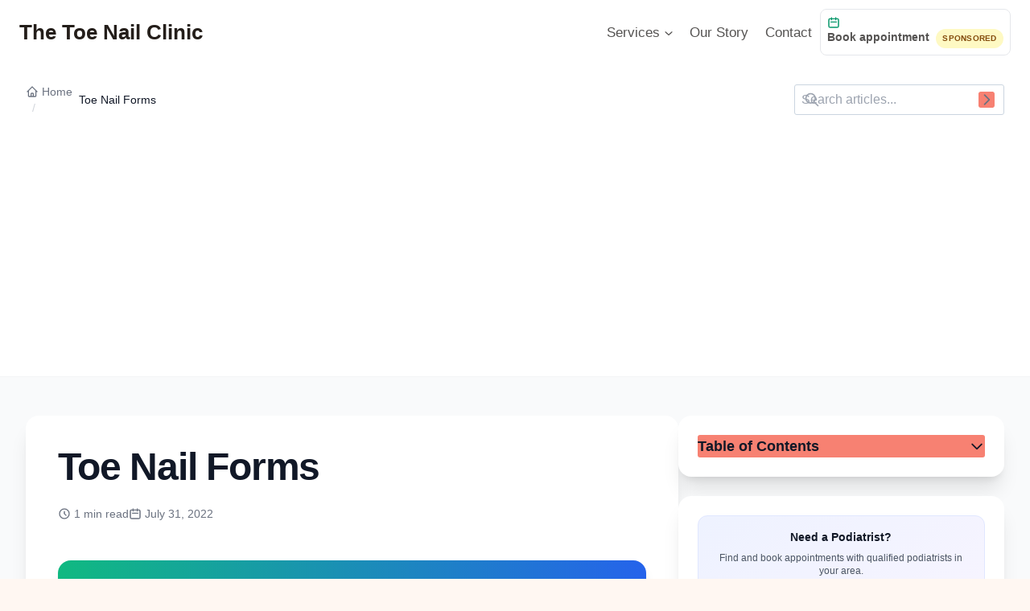

--- FILE ---
content_type: text/html; charset=UTF-8
request_url: https://thetoenailclinicnyc.com/term/toe-nail-forms/
body_size: 23907
content:
<!doctype html>
<html lang="en-US" prefix="og: https://ogp.me/ns#" class="no-js" itemtype="https://schema.org/Blog" itemscope>
<head>
	<meta charset="The Toenail Clinic Directory">
	<meta name="viewport" content="width=device-width, initial-scale=1, minimum-scale=1">
	<link rel="canonical" href="https://thetoenailclinicnyc.com/term/toe-nail-forms" />
<style id="prevent-duplicate-nav">
        /* Hide duplicate Kadence navigation elements */
        .kadence-mobile-header + .kadence-mobile-header,
        .site-header + .site-header,
        .kadence-mobile-header .kadence-mobile-header,
        .site-header .site-header {
            display: none !important;
        }
        
        /* Ensure only first navigation is visible */
        .kadence-mobile-header:first-of-type,
        .site-header:first-of-type {
            display: block !important;
        }
        
        /* Hide duplicate toggle menus */
        .kadence-mobile-header .kadence-mobile-header .kadence-mobile-header,
        .site-header .site-header .site-header {
            display: none !important;
        }
        
        /* Prevent duplicate menu items */
        .menu-item-book-appointment + .menu-item-book-appointment {
            display: none !important;
        }
    </style><script id="prevent-duplicate-nav-js">
        document.addEventListener("DOMContentLoaded", function() {
            // Remove duplicate navigation elements
            const mobileHeaders = document.querySelectorAll(".kadence-mobile-header");
            const siteHeaders = document.querySelectorAll(".site-header");
            
            // Keep only the first mobile header
            for (let i = 1; i < mobileHeaders.length; i++) {
                if (mobileHeaders[i]) {
                    mobileHeaders[i].remove();
                }
            }
            
            // Keep only the first site header
            for (let i = 1; i < siteHeaders.length; i++) {
                if (siteHeaders[i]) {
                    siteHeaders[i].remove();
                }
            }
            
            // Remove duplicate menu items
            const bookAppointmentItems = document.querySelectorAll(".menu-item-book-appointment");
            for (let i = 1; i < bookAppointmentItems.length; i++) {
                if (bookAppointmentItems[i]) {
                    bookAppointmentItems[i].remove();
                }
            }
        });
    </script><link rel="preload" href="https://cdn.tailwindcss.com" as="script" crossorigin>
<!-- Search Engine Optimization by Rank Math - https://rankmath.com/ -->
<title>Toe Nail Forms - The Toe Nail Clinic</title>
<meta name="description" content="Toe nail forms are tools used in professional toe nail services to create a temporary extension on the natural nail bed. They are typically made of adhesive"/>
<meta name="robots" content="follow, index, max-snippet:-1, max-video-preview:-1, max-image-preview:large"/>
<link rel="canonical" href="https://thetoenailclinicnyc.com/term/toe-nail-forms/" />
<meta property="og:locale" content="en_US" />
<meta property="og:type" content="article" />
<meta property="og:title" content="Toe Nail Forms - The Toe Nail Clinic" />
<meta property="og:description" content="Toe nail forms are tools used in professional toe nail services to create a temporary extension on the natural nail bed. They are typically made of adhesive" />
<meta property="og:url" content="https://thetoenailclinicnyc.com/term/toe-nail-forms/" />
<meta property="og:site_name" content="The Toe Nail Clinic" />
<meta name="twitter:card" content="summary_large_image" />
<meta name="twitter:title" content="Toe Nail Forms - The Toe Nail Clinic" />
<meta name="twitter:description" content="Toe nail forms are tools used in professional toe nail services to create a temporary extension on the natural nail bed. They are typically made of adhesive" />
<!-- /Rank Math WordPress SEO plugin -->

<link rel='dns-prefetch' href='//cdn.tailwindcss.com' />
<link rel='dns-prefetch' href='//stats.wp.com' />
<link rel='preconnect' href='//i0.wp.com' />
<link rel='preconnect' href='//c0.wp.com' />
			<script>document.documentElement.classList.remove( 'no-js' );</script>
			<style id='wp-img-auto-sizes-contain-inline-css'>
img:is([sizes=auto i],[sizes^="auto," i]){contain-intrinsic-size:3000px 1500px}
/*# sourceURL=wp-img-auto-sizes-contain-inline-css */
</style>

<link rel='stylesheet' id='wp-block-library-css' href='https://c0.wp.com/c/6.9/wp-includes/css/dist/block-library/style.min.css' media='all' />
<style id='global-styles-inline-css'>
:root{--wp--preset--aspect-ratio--square: 1;--wp--preset--aspect-ratio--4-3: 4/3;--wp--preset--aspect-ratio--3-4: 3/4;--wp--preset--aspect-ratio--3-2: 3/2;--wp--preset--aspect-ratio--2-3: 2/3;--wp--preset--aspect-ratio--16-9: 16/9;--wp--preset--aspect-ratio--9-16: 9/16;--wp--preset--color--black: #000000;--wp--preset--color--cyan-bluish-gray: #abb8c3;--wp--preset--color--white: #ffffff;--wp--preset--color--pale-pink: #f78da7;--wp--preset--color--vivid-red: #cf2e2e;--wp--preset--color--luminous-vivid-orange: #ff6900;--wp--preset--color--luminous-vivid-amber: #fcb900;--wp--preset--color--light-green-cyan: #7bdcb5;--wp--preset--color--vivid-green-cyan: #00d084;--wp--preset--color--pale-cyan-blue: #8ed1fc;--wp--preset--color--vivid-cyan-blue: #0693e3;--wp--preset--color--vivid-purple: #9b51e0;--wp--preset--color--theme-palette-1: var(--global-palette1);--wp--preset--color--theme-palette-2: var(--global-palette2);--wp--preset--color--theme-palette-3: var(--global-palette3);--wp--preset--color--theme-palette-4: var(--global-palette4);--wp--preset--color--theme-palette-5: var(--global-palette5);--wp--preset--color--theme-palette-6: var(--global-palette6);--wp--preset--color--theme-palette-7: var(--global-palette7);--wp--preset--color--theme-palette-8: var(--global-palette8);--wp--preset--color--theme-palette-9: var(--global-palette9);--wp--preset--color--theme-palette-10: var(--global-palette10);--wp--preset--color--theme-palette-11: var(--global-palette11);--wp--preset--color--theme-palette-12: var(--global-palette12);--wp--preset--color--theme-palette-13: var(--global-palette13);--wp--preset--color--theme-palette-14: var(--global-palette14);--wp--preset--color--theme-palette-15: var(--global-palette15);--wp--preset--gradient--vivid-cyan-blue-to-vivid-purple: linear-gradient(135deg,rgb(6,147,227) 0%,rgb(155,81,224) 100%);--wp--preset--gradient--light-green-cyan-to-vivid-green-cyan: linear-gradient(135deg,rgb(122,220,180) 0%,rgb(0,208,130) 100%);--wp--preset--gradient--luminous-vivid-amber-to-luminous-vivid-orange: linear-gradient(135deg,rgb(252,185,0) 0%,rgb(255,105,0) 100%);--wp--preset--gradient--luminous-vivid-orange-to-vivid-red: linear-gradient(135deg,rgb(255,105,0) 0%,rgb(207,46,46) 100%);--wp--preset--gradient--very-light-gray-to-cyan-bluish-gray: linear-gradient(135deg,rgb(238,238,238) 0%,rgb(169,184,195) 100%);--wp--preset--gradient--cool-to-warm-spectrum: linear-gradient(135deg,rgb(74,234,220) 0%,rgb(151,120,209) 20%,rgb(207,42,186) 40%,rgb(238,44,130) 60%,rgb(251,105,98) 80%,rgb(254,248,76) 100%);--wp--preset--gradient--blush-light-purple: linear-gradient(135deg,rgb(255,206,236) 0%,rgb(152,150,240) 100%);--wp--preset--gradient--blush-bordeaux: linear-gradient(135deg,rgb(254,205,165) 0%,rgb(254,45,45) 50%,rgb(107,0,62) 100%);--wp--preset--gradient--luminous-dusk: linear-gradient(135deg,rgb(255,203,112) 0%,rgb(199,81,192) 50%,rgb(65,88,208) 100%);--wp--preset--gradient--pale-ocean: linear-gradient(135deg,rgb(255,245,203) 0%,rgb(182,227,212) 50%,rgb(51,167,181) 100%);--wp--preset--gradient--electric-grass: linear-gradient(135deg,rgb(202,248,128) 0%,rgb(113,206,126) 100%);--wp--preset--gradient--midnight: linear-gradient(135deg,rgb(2,3,129) 0%,rgb(40,116,252) 100%);--wp--preset--font-size--small: var(--global-font-size-small);--wp--preset--font-size--medium: var(--global-font-size-medium);--wp--preset--font-size--large: var(--global-font-size-large);--wp--preset--font-size--x-large: 42px;--wp--preset--font-size--larger: var(--global-font-size-larger);--wp--preset--font-size--xxlarge: var(--global-font-size-xxlarge);--wp--preset--spacing--20: 0.44rem;--wp--preset--spacing--30: 0.67rem;--wp--preset--spacing--40: 1rem;--wp--preset--spacing--50: 1.5rem;--wp--preset--spacing--60: 2.25rem;--wp--preset--spacing--70: 3.38rem;--wp--preset--spacing--80: 5.06rem;--wp--preset--shadow--natural: 6px 6px 9px rgba(0, 0, 0, 0.2);--wp--preset--shadow--deep: 12px 12px 50px rgba(0, 0, 0, 0.4);--wp--preset--shadow--sharp: 6px 6px 0px rgba(0, 0, 0, 0.2);--wp--preset--shadow--outlined: 6px 6px 0px -3px rgb(255, 255, 255), 6px 6px rgb(0, 0, 0);--wp--preset--shadow--crisp: 6px 6px 0px rgb(0, 0, 0);}:where(.is-layout-flex){gap: 0.5em;}:where(.is-layout-grid){gap: 0.5em;}body .is-layout-flex{display: flex;}.is-layout-flex{flex-wrap: wrap;align-items: center;}.is-layout-flex > :is(*, div){margin: 0;}body .is-layout-grid{display: grid;}.is-layout-grid > :is(*, div){margin: 0;}:where(.wp-block-columns.is-layout-flex){gap: 2em;}:where(.wp-block-columns.is-layout-grid){gap: 2em;}:where(.wp-block-post-template.is-layout-flex){gap: 1.25em;}:where(.wp-block-post-template.is-layout-grid){gap: 1.25em;}.has-black-color{color: var(--wp--preset--color--black) !important;}.has-cyan-bluish-gray-color{color: var(--wp--preset--color--cyan-bluish-gray) !important;}.has-white-color{color: var(--wp--preset--color--white) !important;}.has-pale-pink-color{color: var(--wp--preset--color--pale-pink) !important;}.has-vivid-red-color{color: var(--wp--preset--color--vivid-red) !important;}.has-luminous-vivid-orange-color{color: var(--wp--preset--color--luminous-vivid-orange) !important;}.has-luminous-vivid-amber-color{color: var(--wp--preset--color--luminous-vivid-amber) !important;}.has-light-green-cyan-color{color: var(--wp--preset--color--light-green-cyan) !important;}.has-vivid-green-cyan-color{color: var(--wp--preset--color--vivid-green-cyan) !important;}.has-pale-cyan-blue-color{color: var(--wp--preset--color--pale-cyan-blue) !important;}.has-vivid-cyan-blue-color{color: var(--wp--preset--color--vivid-cyan-blue) !important;}.has-vivid-purple-color{color: var(--wp--preset--color--vivid-purple) !important;}.has-black-background-color{background-color: var(--wp--preset--color--black) !important;}.has-cyan-bluish-gray-background-color{background-color: var(--wp--preset--color--cyan-bluish-gray) !important;}.has-white-background-color{background-color: var(--wp--preset--color--white) !important;}.has-pale-pink-background-color{background-color: var(--wp--preset--color--pale-pink) !important;}.has-vivid-red-background-color{background-color: var(--wp--preset--color--vivid-red) !important;}.has-luminous-vivid-orange-background-color{background-color: var(--wp--preset--color--luminous-vivid-orange) !important;}.has-luminous-vivid-amber-background-color{background-color: var(--wp--preset--color--luminous-vivid-amber) !important;}.has-light-green-cyan-background-color{background-color: var(--wp--preset--color--light-green-cyan) !important;}.has-vivid-green-cyan-background-color{background-color: var(--wp--preset--color--vivid-green-cyan) !important;}.has-pale-cyan-blue-background-color{background-color: var(--wp--preset--color--pale-cyan-blue) !important;}.has-vivid-cyan-blue-background-color{background-color: var(--wp--preset--color--vivid-cyan-blue) !important;}.has-vivid-purple-background-color{background-color: var(--wp--preset--color--vivid-purple) !important;}.has-black-border-color{border-color: var(--wp--preset--color--black) !important;}.has-cyan-bluish-gray-border-color{border-color: var(--wp--preset--color--cyan-bluish-gray) !important;}.has-white-border-color{border-color: var(--wp--preset--color--white) !important;}.has-pale-pink-border-color{border-color: var(--wp--preset--color--pale-pink) !important;}.has-vivid-red-border-color{border-color: var(--wp--preset--color--vivid-red) !important;}.has-luminous-vivid-orange-border-color{border-color: var(--wp--preset--color--luminous-vivid-orange) !important;}.has-luminous-vivid-amber-border-color{border-color: var(--wp--preset--color--luminous-vivid-amber) !important;}.has-light-green-cyan-border-color{border-color: var(--wp--preset--color--light-green-cyan) !important;}.has-vivid-green-cyan-border-color{border-color: var(--wp--preset--color--vivid-green-cyan) !important;}.has-pale-cyan-blue-border-color{border-color: var(--wp--preset--color--pale-cyan-blue) !important;}.has-vivid-cyan-blue-border-color{border-color: var(--wp--preset--color--vivid-cyan-blue) !important;}.has-vivid-purple-border-color{border-color: var(--wp--preset--color--vivid-purple) !important;}.has-vivid-cyan-blue-to-vivid-purple-gradient-background{background: var(--wp--preset--gradient--vivid-cyan-blue-to-vivid-purple) !important;}.has-light-green-cyan-to-vivid-green-cyan-gradient-background{background: var(--wp--preset--gradient--light-green-cyan-to-vivid-green-cyan) !important;}.has-luminous-vivid-amber-to-luminous-vivid-orange-gradient-background{background: var(--wp--preset--gradient--luminous-vivid-amber-to-luminous-vivid-orange) !important;}.has-luminous-vivid-orange-to-vivid-red-gradient-background{background: var(--wp--preset--gradient--luminous-vivid-orange-to-vivid-red) !important;}.has-very-light-gray-to-cyan-bluish-gray-gradient-background{background: var(--wp--preset--gradient--very-light-gray-to-cyan-bluish-gray) !important;}.has-cool-to-warm-spectrum-gradient-background{background: var(--wp--preset--gradient--cool-to-warm-spectrum) !important;}.has-blush-light-purple-gradient-background{background: var(--wp--preset--gradient--blush-light-purple) !important;}.has-blush-bordeaux-gradient-background{background: var(--wp--preset--gradient--blush-bordeaux) !important;}.has-luminous-dusk-gradient-background{background: var(--wp--preset--gradient--luminous-dusk) !important;}.has-pale-ocean-gradient-background{background: var(--wp--preset--gradient--pale-ocean) !important;}.has-electric-grass-gradient-background{background: var(--wp--preset--gradient--electric-grass) !important;}.has-midnight-gradient-background{background: var(--wp--preset--gradient--midnight) !important;}.has-small-font-size{font-size: var(--wp--preset--font-size--small) !important;}.has-medium-font-size{font-size: var(--wp--preset--font-size--medium) !important;}.has-large-font-size{font-size: var(--wp--preset--font-size--large) !important;}.has-x-large-font-size{font-size: var(--wp--preset--font-size--x-large) !important;}
/*# sourceURL=global-styles-inline-css */
</style>

<style id='classic-theme-styles-inline-css'>
/*! This file is auto-generated */
.wp-block-button__link{color:#fff;background-color:#32373c;border-radius:9999px;box-shadow:none;text-decoration:none;padding:calc(.667em + 2px) calc(1.333em + 2px);font-size:1.125em}.wp-block-file__button{background:#32373c;color:#fff;text-decoration:none}
/*# sourceURL=/wp-includes/css/classic-themes.min.css */
</style>
<link rel='stylesheet' id='kadence-style-css' href='https://thetoenailclinicnyc.com/wp-content/themes/kadence/style.css?ver=1.0.0' media='all' />
<link rel='stylesheet' id='toenail-clinic-child-style-css' href='https://thetoenailclinicnyc.com/wp-content/themes/kadence-child/style.css?ver=1.0.0' media='all' />
<link rel='stylesheet' id='kadence-global-css' href='https://thetoenailclinicnyc.com/wp-content/themes/kadence/assets/css/global.min.css?ver=1.4.2' media='all' />
<style id='kadence-global-inline-css'>
/* Kadence Base CSS */
:root{--global-palette1:#f78172;--global-palette2:#eb6554;--global-palette3:#241e1a;--global-palette4:#413f3c;--global-palette5:#555352;--global-palette6:#6e6e70;--global-palette7:#ecdcd3;--global-palette8:#fff7f2;--global-palette9:#ffffff;--global-palette10:oklch(from var(--global-palette1) calc(l + 0.10 * (1 - l)) calc(c * 1.00) calc(h + 180) / 100%);--global-palette11:#13612e;--global-palette12:#1159af;--global-palette13:#b82105;--global-palette14:#f7630c;--global-palette15:#f5a524;--global-palette9rgb:255, 255, 255;--global-palette-highlight:var(--global-palette1);--global-palette-highlight-alt:var(--global-palette2);--global-palette-highlight-alt2:var(--global-palette9);--global-palette-btn-bg:var(--global-palette1);--global-palette-btn-bg-hover:var(--global-palette2);--global-palette-btn:var(--global-palette9);--global-palette-btn-hover:var(--global-palette9);--global-palette-btn-sec-bg:var(--global-palette7);--global-palette-btn-sec-bg-hover:var(--global-palette2);--global-palette-btn-sec:var(--global-palette3);--global-palette-btn-sec-hover:var(--global-palette9);--global-body-font-family:-apple-system,BlinkMacSystemFont,"Segoe UI",Roboto,Oxygen-Sans,Ubuntu,Cantarell,"Helvetica Neue",sans-serif, "Apple Color Emoji", "Segoe UI Emoji", "Segoe UI Symbol";--global-heading-font-family:inherit;--global-primary-nav-font-family:inherit;--global-fallback-font:sans-serif;--global-display-fallback-font:sans-serif;--global-content-width:1290px;--global-content-wide-width:calc(1290px + 230px);--global-content-narrow-width:842px;--global-content-edge-padding:1.5rem;--global-content-boxed-padding:2rem;--global-calc-content-width:calc(1290px - var(--global-content-edge-padding) - var(--global-content-edge-padding) );--wp--style--global--content-size:var(--global-calc-content-width);}.wp-site-blocks{--global-vw:calc( 100vw - ( 0.5 * var(--scrollbar-offset)));}body{background:var(--global-palette8);}body, input, select, optgroup, textarea{font-weight:400;font-size:17px;line-height:1.6;font-family:var(--global-body-font-family);color:var(--global-palette4);}.content-bg, body.content-style-unboxed .site{background:var(--global-palette9);}h1,h2,h3,h4,h5,h6{font-family:var(--global-heading-font-family);}h1{font-weight:700;font-size:32px;line-height:1.5;color:var(--global-palette3);}h2{font-weight:700;font-size:28px;line-height:1.5;color:var(--global-palette3);}h3{font-weight:700;font-size:24px;line-height:1.5;color:var(--global-palette3);}h4{font-weight:700;font-size:22px;line-height:1.5;color:var(--global-palette4);}h5{font-weight:700;font-size:20px;line-height:1.5;color:var(--global-palette4);}h6{font-weight:700;font-size:18px;line-height:1.5;color:var(--global-palette5);}.entry-hero .kadence-breadcrumbs{max-width:1290px;}.site-container, .site-header-row-layout-contained, .site-footer-row-layout-contained, .entry-hero-layout-contained, .comments-area, .alignfull > .wp-block-cover__inner-container, .alignwide > .wp-block-cover__inner-container{max-width:var(--global-content-width);}.content-width-narrow .content-container.site-container, .content-width-narrow .hero-container.site-container{max-width:var(--global-content-narrow-width);}@media all and (min-width: 1520px){.wp-site-blocks .content-container  .alignwide{margin-left:-115px;margin-right:-115px;width:unset;max-width:unset;}}@media all and (min-width: 1102px){.content-width-narrow .wp-site-blocks .content-container .alignwide{margin-left:-130px;margin-right:-130px;width:unset;max-width:unset;}}.content-style-boxed .wp-site-blocks .entry-content .alignwide{margin-left:calc( -1 * var( --global-content-boxed-padding ) );margin-right:calc( -1 * var( --global-content-boxed-padding ) );}.content-area{margin-top:5rem;margin-bottom:5rem;}@media all and (max-width: 1024px){.content-area{margin-top:3rem;margin-bottom:3rem;}}@media all and (max-width: 767px){.content-area{margin-top:2rem;margin-bottom:2rem;}}@media all and (max-width: 1024px){:root{--global-content-boxed-padding:2rem;}}@media all and (max-width: 767px){:root{--global-content-boxed-padding:1.5rem;}}.entry-content-wrap{padding:2rem;}@media all and (max-width: 1024px){.entry-content-wrap{padding:2rem;}}@media all and (max-width: 767px){.entry-content-wrap{padding:1.5rem;}}.entry.single-entry{box-shadow:0px 15px 15px -10px rgba(0,0,0,0.05);}.entry.loop-entry{box-shadow:0px 15px 15px -10px rgba(0,0,0,0.05);}.loop-entry .entry-content-wrap{padding:2rem;}@media all and (max-width: 1024px){.loop-entry .entry-content-wrap{padding:2rem;}}@media all and (max-width: 767px){.loop-entry .entry-content-wrap{padding:1.5rem;}}button, .button, .wp-block-button__link, input[type="button"], input[type="reset"], input[type="submit"], .fl-button, .elementor-button-wrapper .elementor-button, .wc-block-components-checkout-place-order-button, .wc-block-cart__submit{box-shadow:0px 0px 0px -7px rgba(0,0,0,0);}button:hover, button:focus, button:active, .button:hover, .button:focus, .button:active, .wp-block-button__link:hover, .wp-block-button__link:focus, .wp-block-button__link:active, input[type="button"]:hover, input[type="button"]:focus, input[type="button"]:active, input[type="reset"]:hover, input[type="reset"]:focus, input[type="reset"]:active, input[type="submit"]:hover, input[type="submit"]:focus, input[type="submit"]:active, .elementor-button-wrapper .elementor-button:hover, .elementor-button-wrapper .elementor-button:focus, .elementor-button-wrapper .elementor-button:active, .wc-block-cart__submit:hover{box-shadow:0px 15px 25px -7px rgba(0,0,0,0.1);}.kb-button.kb-btn-global-outline.kb-btn-global-inherit{padding-top:calc(px - 2px);padding-right:calc(px - 2px);padding-bottom:calc(px - 2px);padding-left:calc(px - 2px);}@media all and (min-width: 1025px){.transparent-header .entry-hero .entry-hero-container-inner{padding-top:80px;}}@media all and (max-width: 1024px){.mobile-transparent-header .entry-hero .entry-hero-container-inner{padding-top:80px;}}@media all and (max-width: 767px){.mobile-transparent-header .entry-hero .entry-hero-container-inner{padding-top:80px;}}
/* Kadence Header CSS */
@media all and (max-width: 1024px){.mobile-transparent-header #masthead{position:absolute;left:0px;right:0px;z-index:100;}.kadence-scrollbar-fixer.mobile-transparent-header #masthead{right:var(--scrollbar-offset,0);}.mobile-transparent-header #masthead, .mobile-transparent-header .site-top-header-wrap .site-header-row-container-inner, .mobile-transparent-header .site-main-header-wrap .site-header-row-container-inner, .mobile-transparent-header .site-bottom-header-wrap .site-header-row-container-inner{background:transparent;}.site-header-row-tablet-layout-fullwidth, .site-header-row-tablet-layout-standard{padding:0px;}}@media all and (min-width: 1025px){.transparent-header #masthead{position:absolute;left:0px;right:0px;z-index:100;}.transparent-header.kadence-scrollbar-fixer #masthead{right:var(--scrollbar-offset,0);}.transparent-header #masthead, .transparent-header .site-top-header-wrap .site-header-row-container-inner, .transparent-header .site-main-header-wrap .site-header-row-container-inner, .transparent-header .site-bottom-header-wrap .site-header-row-container-inner{background:transparent;}}.site-branding{padding:0px 0px 0px 0px;}.site-branding .site-title{font-weight:700;font-size:26px;line-height:1.2;color:var(--global-palette3);}#masthead, #masthead .kadence-sticky-header.item-is-fixed:not(.item-at-start):not(.site-header-row-container):not(.site-main-header-wrap), #masthead .kadence-sticky-header.item-is-fixed:not(.item-at-start) > .site-header-row-container-inner{background:#ffffff;}.site-main-header-inner-wrap{min-height:80px;}.header-navigation[class*="header-navigation-style-underline"] .header-menu-container.primary-menu-container>ul>li>a:after{width:calc( 100% - 1.2em);}.main-navigation .primary-menu-container > ul > li.menu-item > a{padding-left:calc(1.2em / 2);padding-right:calc(1.2em / 2);padding-top:0.6em;padding-bottom:0.6em;color:var(--global-palette5);}.main-navigation .primary-menu-container > ul > li.menu-item .dropdown-nav-special-toggle{right:calc(1.2em / 2);}.main-navigation .primary-menu-container > ul > li.menu-item > a:hover{color:var(--global-palette-highlight);}.main-navigation .primary-menu-container > ul > li.menu-item.current-menu-item > a{color:var(--global-palette3);}.header-navigation .header-menu-container ul ul.sub-menu, .header-navigation .header-menu-container ul ul.submenu{background:var(--global-palette3);box-shadow:0px 2px 13px 0px rgba(0,0,0,0.1);}.header-navigation .header-menu-container ul ul li.menu-item, .header-menu-container ul.menu > li.kadence-menu-mega-enabled > ul > li.menu-item > a{border-bottom:1px solid rgba(255,255,255,0.1);border-radius:0px 0px 0px 0px;}.header-navigation .header-menu-container ul ul li.menu-item > a{width:200px;padding-top:1em;padding-bottom:1em;color:var(--global-palette8);font-size:12px;}.header-navigation .header-menu-container ul ul li.menu-item > a:hover{color:var(--global-palette9);background:var(--global-palette4);border-radius:0px 0px 0px 0px;}.header-navigation .header-menu-container ul ul li.menu-item.current-menu-item > a{color:var(--global-palette9);background:var(--global-palette4);border-radius:0px 0px 0px 0px;}.mobile-toggle-open-container .menu-toggle-open, .mobile-toggle-open-container .menu-toggle-open:focus{color:var(--global-palette5);padding:0.4em 0.6em 0.4em 0.6em;font-size:14px;}.mobile-toggle-open-container .menu-toggle-open.menu-toggle-style-bordered{border:1px solid currentColor;}.mobile-toggle-open-container .menu-toggle-open .menu-toggle-icon{font-size:20px;}.mobile-toggle-open-container .menu-toggle-open:hover, .mobile-toggle-open-container .menu-toggle-open:focus-visible{color:var(--global-palette-highlight);}.mobile-navigation ul li{font-size:14px;}.mobile-navigation ul li a{padding-top:1em;padding-bottom:1em;}.mobile-navigation ul li > a, .mobile-navigation ul li.menu-item-has-children > .drawer-nav-drop-wrap{color:var(--global-palette8);}.mobile-navigation ul li.current-menu-item > a, .mobile-navigation ul li.current-menu-item.menu-item-has-children > .drawer-nav-drop-wrap{color:var(--global-palette-highlight);}.mobile-navigation ul li.menu-item-has-children .drawer-nav-drop-wrap, .mobile-navigation ul li:not(.menu-item-has-children) a{border-bottom:1px solid rgba(255,255,255,0.1);}.mobile-navigation:not(.drawer-navigation-parent-toggle-true) ul li.menu-item-has-children .drawer-nav-drop-wrap button{border-left:1px solid rgba(255,255,255,0.1);}#mobile-drawer .drawer-header .drawer-toggle{padding:0.6em 0.15em 0.6em 0.15em;font-size:24px;}
/* Kadence Footer CSS */
.site-bottom-footer-inner-wrap{padding-top:30px;padding-bottom:30px;grid-column-gap:30px;}.site-bottom-footer-inner-wrap .widget{margin-bottom:30px;}.site-bottom-footer-inner-wrap .site-footer-section:not(:last-child):after{right:calc(-30px / 2);}
/*# sourceURL=kadence-global-inline-css */
</style>
<link rel='stylesheet' id='kadence-header-css' href='https://thetoenailclinicnyc.com/wp-content/themes/kadence/assets/css/header.min.css?ver=1.4.2' media='all' />
<link rel='stylesheet' id='kadence-content-css' href='https://thetoenailclinicnyc.com/wp-content/themes/kadence/assets/css/content.min.css?ver=1.4.2' media='all' />
<style id='kadence-content-inline-css'>
.posted-on, .category-links, .tag-links, .posted-by, .comments-link { clip: rect(1px, 1px, 1px, 1px); height: 1px; position: absolute; overflow: hidden; width: 1px; }
/*# sourceURL=kadence-content-inline-css */
</style>
<link rel='stylesheet' id='kadence-footer-css' href='https://thetoenailclinicnyc.com/wp-content/themes/kadence/assets/css/footer.min.css?ver=1.4.2' media='all' />
<link rel='stylesheet' id='kadence-rankmath-css' href='https://thetoenailclinicnyc.com/wp-content/themes/kadence/assets/css/rankmath.min.css?ver=1.4.2' media='all' />
<script src="https://cdn.tailwindcss.com" id="tailwindcss-js"></script>
<script id="tailwindcss-js-after">
tailwind.config = {
            theme: {
                extend: {
                    colors: {
                        primary: "#f78172",
                        secondary: "#e66a5a",
                        accent: "#f78172",
                        "accent-light": "#f78172",
                        "accent-dark": "#e66a5a",
                        "accent-hover": "#e66a5a",
                        "accent-focus": "#e66a5a",
                        "accent-active": "#e66a5a",
                        "accent-disabled": "#f78172",
                        "accent-50": "#fef2f2",
                        "accent-100": "#fee2e2",
                        "accent-200": "#fecaca",
                        "accent-300": "#fca5a5",
                        "accent-400": "#f87171",
                        "accent-500": "#f78172",
                        "accent-600": "#e66a5a",
                        "accent-700": "#dc2626",
                        "accent-800": "#b91c1c",
                        "accent-900": "#991b1b"
                    }
                }
            }
        }
    
//# sourceURL=tailwindcss-js-after
</script>
<script src="https://c0.wp.com/c/6.9/wp-includes/js/jquery/jquery.min.js" id="jquery-core-js"></script>
<script src="https://c0.wp.com/c/6.9/wp-includes/js/jquery/jquery-migrate.min.js" id="jquery-migrate-js"></script>
	<style>img#wpstats{display:none}</style>
		<script async src="https://pagead2.googlesyndication.com/pagead/js/adsbygoogle.js?client=ca-pub-2596025595880387"
     crossorigin="anonymous"></script><link rel='stylesheet' id='cmtooltip-css' href='https://thetoenailclinicnyc.com/wp-content/plugins/enhanced-tooltipglossary/assets/css/tooltip.min.css?ver=4.5.0' media='all' />
<style id='cmtooltip-inline-css'>
#tt {
				z-index: 1500;
		}

					#tt #ttcont div.glossaryItemTitle {
			color: #000000 !important;
			}
		
					#tt #ttcont div.glossaryItemTitle {
			background-color: #transparent !important;
			padding: 0 !important;
			margin: 0px !important;
			border-top: 10px solid transparent;
			border-bottom: 10px solid transparent;
			}
		
					#tt #ttcont div.glossaryItemTitle {
			font-size: 13px !important;
			}
		
		#tt #ttcont div.glossaryItemBody {
		padding: 0;
					font-size: 13px;
				}
		#tt #ttcont .mobile-link{
					font-size: 13px;
				}

		.mobile-link a.glossaryLink {
		color: #fff !important;
		}
		.mobile-link:before{content: "Term link:  "}

		
		
		.tiles ul.glossaryList li {
		min-width: 85px !important;
		width:85px !important;
		}
		.tiles ul.glossaryList span { min-width:85px; width:85px;  }
		.cm-glossary.tiles.big ul.glossaryList a { min-width:179px; width:179px }
		.cm-glossary.tiles.big ul.glossaryList span { min-width:179px; width:179px; }

				span.glossaryLink, a.glossaryLink {
		border-bottom: solid 1px #000000;					color: #000000 !important;
				}
		span.glossaryLink.temporary, a.glossaryLink.temporary {
		border-bottom: solid 1px #eeff11;		}
		span.glossaryLink:hover, a.glossaryLink:hover {
		border-bottom: solid 1px #f78172;					color:#f78172 !important;
				}

				.glossaryList .glossary-link-title {
		font-weight: normal !important;
		}

		
					#tt #tt-btn-close{ color: #222 !important}
		
		.cm-glossary.grid ul.glossaryList li[class^='ln']  { width: 200px !important}

					#tt #tt-btn-close{
			direction: rtl;
			font-size: 20px !important
			}
		
		
					#tt #ttcont glossaryItemBody * {color: #ffffff}
		

		
					#tt #ttcont a{color: #2EA3F2 !important}
		
		
		
					#ttcont {
			box-shadow: 0px 0px 20px #666666;
			-moz-box-shadow: 0px 0px 20px #666666;
			-webkit-box-shadow: 0px 0px 20px #666666;
			}
					.cm-glossary.term-carousel .slick-slide,
			.cm-glossary.tiles-with-definition ul > li { height: 250px !important}
					.cm-glossary.tiles-with-definition ul {
			grid-template-columns: repeat(auto-fill, 220px) !important;
			}
		
		.glossary-search-wrapper {
		display: inline-block;
				}


		
		input.glossary-search-term {
				outline: none;
																}


		
		
		button.glossary-search.button {
		outline: none;
												}
/*# sourceURL=cmtooltip-inline-css */
</style>
<link rel='stylesheet' id='dashicons-css' href='https://c0.wp.com/c/6.9/wp-includes/css/dashicons.min.css' media='all' />
</head>

<body class="wp-singular glossary-template-default single single-glossary postid-1122 wp-embed-responsive wp-theme-kadence wp-child-theme-kadence-child footer-on-bottom hide-focus-outline link-style-standard content-title-style-normal content-width-normal content-style-boxed content-vertical-padding-show non-transparent-header mobile-non-transparent-header date-hidden categories-hidden tags-hidden author-hidden comment-hidden">
<div id="wrapper" class="site wp-site-blocks">
			<a class="skip-link screen-reader-text scroll-ignore" href="#main">Skip to content</a>
		<header id="masthead" class="site-header" role="banner" itemtype="https://schema.org/WPHeader" itemscope>
	<div id="main-header" class="site-header-wrap">
		<div class="site-header-inner-wrap">
			<div class="site-header-upper-wrap">
				<div class="site-header-upper-inner-wrap">
					<div class="site-main-header-wrap site-header-row-container site-header-focus-item site-header-row-layout-standard" data-section="kadence_customizer_header_main">
	<div class="site-header-row-container-inner">
				<div class="site-container">
			<div class="site-main-header-inner-wrap site-header-row site-header-row-has-sides site-header-row-no-center">
									<div class="site-header-main-section-left site-header-section site-header-section-left">
						<div class="site-header-item site-header-focus-item" data-section="title_tagline">
	<div class="site-branding branding-layout-standard"><a class="brand" href="https://thetoenailclinicnyc.com/" rel="home"><div class="site-title-wrap"><p class="site-title">The Toe Nail Clinic</p></div></a></div></div><!-- data-section="title_tagline" -->
					</div>
																	<div class="site-header-main-section-right site-header-section site-header-section-right">
						<div class="site-header-item site-header-focus-item site-header-item-main-navigation header-navigation-layout-stretch-false header-navigation-layout-fill-stretch-false" data-section="kadence_customizer_primary_navigation">
		<nav id="site-navigation" class="main-navigation header-navigation hover-to-open nav--toggle-sub header-navigation-style-standard header-navigation-dropdown-animation-none" role="navigation" aria-label="Primary">
			<div class="primary-menu-container header-menu-container">
	<ul id="primary-menu" class="menu"><li id="menu-item-699" class="menu-item menu-item-type-post_type menu-item-object-page menu-item-has-children menu-item-699"><a href="https://thetoenailclinicnyc.com/services/"><span class="nav-drop-title-wrap">Services<span class="dropdown-nav-toggle"><span class="kadence-svg-iconset svg-baseline"><svg aria-hidden="true" class="kadence-svg-icon kadence-arrow-down-svg" fill="currentColor" version="1.1" xmlns="http://www.w3.org/2000/svg" width="24" height="24" viewBox="0 0 24 24"><title>Expand</title><path d="M5.293 9.707l6 6c0.391 0.391 1.024 0.391 1.414 0l6-6c0.391-0.391 0.391-1.024 0-1.414s-1.024-0.391-1.414 0l-5.293 5.293-5.293-5.293c-0.391-0.391-1.024-0.391-1.414 0s-0.391 1.024 0 1.414z"></path>
				</svg></span></span></span></a>
<ul class="sub-menu">
	<li id="menu-item-714" class="menu-item menu-item-type-post_type menu-item-object-page menu-item-714"><a href="https://thetoenailclinicnyc.com/smelly-toenail-solutions/">Smelly Toenail Solutions</a></li>
	<li id="menu-item-718" class="menu-item menu-item-type-post_type menu-item-object-page menu-item-718"><a href="https://thetoenailclinicnyc.com/ugly-toenail-treatments/">Ugly Toenail Treatments</a></li>
	<li id="menu-item-715" class="menu-item menu-item-type-post_type menu-item-object-page menu-item-715"><a href="https://thetoenailclinicnyc.com/ingrown-toenail-relief/">Ingrown Toenail Relief</a></li>
	<li id="menu-item-717" class="menu-item menu-item-type-post_type menu-item-object-page menu-item-717"><a href="https://thetoenailclinicnyc.com/fungal-toenail-solutions/">Fungal Toenail Solutions</a></li>
	<li id="menu-item-716" class="menu-item menu-item-type-post_type menu-item-object-page menu-item-716"><a href="https://thetoenailclinicnyc.com/thick-discolored-toenail-remedies/">Thick &amp; Discolored Toenail Remedies</a></li>
	<li id="menu-item-833" class="menu-item menu-item-type-post_type menu-item-object-page menu-item-833"><a href="https://thetoenailclinicnyc.com/peripheral-neuropathy-solutions/">Peripheral Neuropathy Solutions</a></li>
</ul>
</li>
<li id="menu-item-454" class="menu-item menu-item-type-post_type menu-item-object-page menu-item-454"><a href="https://thetoenailclinicnyc.com/about/">Our Story</a></li>
<li id="menu-item-446" class="menu-item menu-item-type-post_type menu-item-object-page menu-item-446"><a href="https://thetoenailclinicnyc.com/contact/">Contact</a></li>
<li class="menu-item menu-item-book-appointment"><a href="https://zocdoc.pxf.io/ray4Lj" target="_blank" rel="sponsored nofollow" class="inline-flex items-center px-3 py-1 rounded-lg border border-gray-200 text-xs sm:text-sm font-semibold text-gray-800 hover:bg-gray-50 hover:border-gray-300 transition-colors" aria-label="Book appointment (sponsored)"><svg class="w-4 h-4 mr-2 text-emerald-600" fill="none" stroke="currentColor" viewBox="0 0 24 24"><path stroke-linecap="round" stroke-linejoin="round" stroke-width="2" d="M8 7V3m8 4V3m-9 8h10M5 21h14a2 2 0 002-2V7a2 2 0 00-2-2H5a2 2 0 00-2 2v12a2 2 0 002 2z"/></svg>Book appointment<span class="ml-2 inline-flex items-center px-2 py-0.5 rounded-full bg-yellow-100 text-yellow-800 text-[10px] uppercase tracking-wide">Sponsored</span></a></li></ul>		</div>
	</nav><!-- #site-navigation -->
	</div><!-- data-section="primary_navigation" -->
					</div>
							</div>
		</div>
	</div>
</div>
				</div>
			</div>
					</div>
	</div>
	
<div id="mobile-header" class="site-mobile-header-wrap">
	<div class="site-header-inner-wrap">
		<div class="site-header-upper-wrap">
			<div class="site-header-upper-inner-wrap">
			<div class="site-main-header-wrap site-header-focus-item site-header-row-layout-standard site-header-row-tablet-layout-default site-header-row-mobile-layout-default ">
	<div class="site-header-row-container-inner">
		<div class="site-container">
			<div class="site-main-header-inner-wrap site-header-row site-header-row-has-sides site-header-row-no-center">
									<div class="site-header-main-section-left site-header-section site-header-section-left">
						<div class="site-header-item site-header-focus-item" data-section="title_tagline">
	<div class="site-branding mobile-site-branding branding-layout-standard branding-tablet-layout-inherit branding-mobile-layout-inherit"><a class="brand" href="https://thetoenailclinicnyc.com/" rel="home"><div class="site-title-wrap"><div class="site-title vs-md-false">The Toe Nail Clinic</div></div></a></div></div><!-- data-section="title_tagline" -->
					</div>
																	<div class="site-header-main-section-right site-header-section site-header-section-right">
						<div class="site-header-item site-header-focus-item site-header-item-navgation-popup-toggle" data-section="kadence_customizer_mobile_trigger">
		<div class="mobile-toggle-open-container">
						<button id="mobile-toggle" class="menu-toggle-open drawer-toggle menu-toggle-style-default" aria-label="Open menu" data-toggle-target="#mobile-drawer" data-toggle-body-class="showing-popup-drawer-from-right" aria-expanded="false" data-set-focus=".menu-toggle-close"
					>
						<span class="menu-toggle-icon"><span class="kadence-svg-iconset"><svg aria-hidden="true" class="kadence-svg-icon kadence-menu-svg" fill="currentColor" version="1.1" xmlns="http://www.w3.org/2000/svg" width="24" height="24" viewBox="0 0 24 24"><title>Toggle Menu</title><path d="M3 13h18c0.552 0 1-0.448 1-1s-0.448-1-1-1h-18c-0.552 0-1 0.448-1 1s0.448 1 1 1zM3 7h18c0.552 0 1-0.448 1-1s-0.448-1-1-1h-18c-0.552 0-1 0.448-1 1s0.448 1 1 1zM3 19h18c0.552 0 1-0.448 1-1s-0.448-1-1-1h-18c-0.552 0-1 0.448-1 1s0.448 1 1 1z"></path>
				</svg></span></span>
		</button>
	</div>
	</div><!-- data-section="mobile_trigger" -->
					</div>
							</div>
		</div>
	</div>
</div>
			</div>
		</div>
			</div>
</div>
</header><!-- #masthead -->
<header id="masthead" class="site-header" role="banner" itemtype="https://schema.org/WPHeader" itemscope>
	<div id="main-header" class="site-header-wrap">
		<div class="site-header-inner-wrap">
			<div class="site-header-upper-wrap">
				<div class="site-header-upper-inner-wrap">
					<div class="site-main-header-wrap site-header-row-container site-header-focus-item site-header-row-layout-standard" data-section="kadence_customizer_header_main">
	<div class="site-header-row-container-inner">
				<div class="site-container">
			<div class="site-main-header-inner-wrap site-header-row site-header-row-has-sides site-header-row-no-center">
									<div class="site-header-main-section-left site-header-section site-header-section-left">
						<div class="site-header-item site-header-focus-item" data-section="title_tagline">
	<div class="site-branding branding-layout-standard"><a class="brand" href="https://thetoenailclinicnyc.com/" rel="home"><div class="site-title-wrap"><p class="site-title">The Toe Nail Clinic</p></div></a></div></div><!-- data-section="title_tagline" -->
					</div>
																	<div class="site-header-main-section-right site-header-section site-header-section-right">
						<div class="site-header-item site-header-focus-item site-header-item-main-navigation header-navigation-layout-stretch-false header-navigation-layout-fill-stretch-false" data-section="kadence_customizer_primary_navigation">
		<nav id="site-navigation" class="main-navigation header-navigation hover-to-open nav--toggle-sub header-navigation-style-standard header-navigation-dropdown-animation-none" role="navigation" aria-label="Primary">
			<div class="primary-menu-container header-menu-container">
	<ul id="primary-menu" class="menu"><li class="menu-item menu-item-type-post_type menu-item-object-page menu-item-has-children menu-item-699"><a href="https://thetoenailclinicnyc.com/services/"><span class="nav-drop-title-wrap">Services<span class="dropdown-nav-toggle"><span class="kadence-svg-iconset svg-baseline"><svg aria-hidden="true" class="kadence-svg-icon kadence-arrow-down-svg" fill="currentColor" version="1.1" xmlns="http://www.w3.org/2000/svg" width="24" height="24" viewBox="0 0 24 24"><title>Expand</title><path d="M5.293 9.707l6 6c0.391 0.391 1.024 0.391 1.414 0l6-6c0.391-0.391 0.391-1.024 0-1.414s-1.024-0.391-1.414 0l-5.293 5.293-5.293-5.293c-0.391-0.391-1.024-0.391-1.414 0s-0.391 1.024 0 1.414z"></path>
				</svg></span></span></span></a>
<ul class="sub-menu">
	<li class="menu-item menu-item-type-post_type menu-item-object-page menu-item-714"><a href="https://thetoenailclinicnyc.com/smelly-toenail-solutions/">Smelly Toenail Solutions</a></li>
	<li class="menu-item menu-item-type-post_type menu-item-object-page menu-item-718"><a href="https://thetoenailclinicnyc.com/ugly-toenail-treatments/">Ugly Toenail Treatments</a></li>
	<li class="menu-item menu-item-type-post_type menu-item-object-page menu-item-715"><a href="https://thetoenailclinicnyc.com/ingrown-toenail-relief/">Ingrown Toenail Relief</a></li>
	<li class="menu-item menu-item-type-post_type menu-item-object-page menu-item-717"><a href="https://thetoenailclinicnyc.com/fungal-toenail-solutions/">Fungal Toenail Solutions</a></li>
	<li class="menu-item menu-item-type-post_type menu-item-object-page menu-item-716"><a href="https://thetoenailclinicnyc.com/thick-discolored-toenail-remedies/">Thick &amp; Discolored Toenail Remedies</a></li>
	<li class="menu-item menu-item-type-post_type menu-item-object-page menu-item-833"><a href="https://thetoenailclinicnyc.com/peripheral-neuropathy-solutions/">Peripheral Neuropathy Solutions</a></li>
</ul>
</li>
<li class="menu-item menu-item-type-post_type menu-item-object-page menu-item-454"><a href="https://thetoenailclinicnyc.com/about/">Our Story</a></li>
<li class="menu-item menu-item-type-post_type menu-item-object-page menu-item-446"><a href="https://thetoenailclinicnyc.com/contact/">Contact</a></li>
</ul>		</div>
	</nav><!-- #site-navigation -->
	</div><!-- data-section="primary_navigation" -->
					</div>
							</div>
		</div>
	</div>
</div>
				</div>
			</div>
					</div>
	</div>
	
<div id="mobile-header" class="site-mobile-header-wrap">
	<div class="site-header-inner-wrap">
		<div class="site-header-upper-wrap">
			<div class="site-header-upper-inner-wrap">
			<div class="site-main-header-wrap site-header-focus-item site-header-row-layout-standard site-header-row-tablet-layout-default site-header-row-mobile-layout-default ">
	<div class="site-header-row-container-inner">
		<div class="site-container">
			<div class="site-main-header-inner-wrap site-header-row site-header-row-has-sides site-header-row-no-center">
									<div class="site-header-main-section-left site-header-section site-header-section-left">
						<div class="site-header-item site-header-focus-item" data-section="title_tagline">
	<div class="site-branding mobile-site-branding branding-layout-standard branding-tablet-layout-inherit branding-mobile-layout-inherit"><a class="brand" href="https://thetoenailclinicnyc.com/" rel="home"><div class="site-title-wrap"><div class="site-title vs-md-false">The Toe Nail Clinic</div></div></a></div></div><!-- data-section="title_tagline" -->
					</div>
																	<div class="site-header-main-section-right site-header-section site-header-section-right">
						<div class="site-header-item site-header-focus-item site-header-item-navgation-popup-toggle" data-section="kadence_customizer_mobile_trigger">
		<div class="mobile-toggle-open-container">
						<button id="mobile-toggle" class="menu-toggle-open drawer-toggle menu-toggle-style-default" aria-label="Open menu" data-toggle-target="#mobile-drawer" data-toggle-body-class="showing-popup-drawer-from-right" aria-expanded="false" data-set-focus=".menu-toggle-close"
					>
						<span class="menu-toggle-icon"><span class="kadence-svg-iconset"><svg aria-hidden="true" class="kadence-svg-icon kadence-menu-svg" fill="currentColor" version="1.1" xmlns="http://www.w3.org/2000/svg" width="24" height="24" viewBox="0 0 24 24"><title>Toggle Menu</title><path d="M3 13h18c0.552 0 1-0.448 1-1s-0.448-1-1-1h-18c-0.552 0-1 0.448-1 1s0.448 1 1 1zM3 7h18c0.552 0 1-0.448 1-1s-0.448-1-1-1h-18c-0.552 0-1 0.448-1 1s0.448 1 1 1zM3 19h18c0.552 0 1-0.448 1-1s-0.448-1-1-1h-18c-0.552 0-1 0.448-1 1s0.448 1 1 1z"></path>
				</svg></span></span>
		</button>
	</div>
	</div><!-- data-section="mobile_trigger" -->
					</div>
							</div>
		</div>
	</div>
</div>
			</div>
		</div>
			</div>
</div>
</header><!-- #masthead -->

	<main id="inner-wrap" class="wrap kt-clear" role="main">
		
    <!-- Enhanced Header with Search -->
    <header class="bg-white border-b border-gray-100 shadow-sm">
        <div class="max-w-7xl mx-auto px-3 sm:px-4 md:px-6 lg:px-8">
            <div class="flex flex-col sm:flex-row items-center justify-between py-3 sm:py-4 lg:py-6 gap-3 sm:gap-4">
                <!-- Breadcrumb Navigation -->
                <div class="flex-1 min-w-0">
                    <nav aria-label="Breadcrumb" class="overflow-hidden">
                        <ol class="flex items-center space-x-1 sm:space-x-2 text-xs sm:text-sm text-gray-500 flex-wrap">
                            <li class="flex-shrink-0">
                                <a href="https://thetoenailclinicnyc.com" class="hover:text-accent-500 transition-colors duration-200 font-medium flex items-center">
                                    <svg class="w-3 h-3 sm:w-4 sm:h-4 mr-1" fill="none" stroke="currentColor" viewBox="0 0 24 24">
                                        <path stroke-linecap="round" stroke-linejoin="round" stroke-width="2" d="M3 12l2-2m0 0l7-7 7 7M5 10v10a1 1 0 001 1h3m10-11l2 2m-2-2v10a1 1 0 01-1 1h-3m-6 0a1 1 0 001-1v-4a1 1 0 011-1h2a1 1 0 011 1v4a1 1 0 001 1m-6 0h6"></path>
                                    </svg>
                                    <span class="hidden sm:inline">Home</span>
                                </a>
                                <span class="mx-1 sm:mx-2 text-gray-300">/</span>
                            </li>
                                                        <li class="text-gray-900 font-medium flex-shrink-0">
                                <span class="truncate max-w-[120px] sm:max-w-[200px] md:max-w-[300px] lg:max-w-md">Toe Nail Forms</span>
                            </li>
                        </ol>
                    </nav>
                </div>
                
                <!-- Search Box -->
                <div class="w-full sm:w-auto sm:max-w-xs md:max-w-sm lg:max-w-md flex-shrink-0">
                    <form role="search" method="get" class="search-form" action="https://thetoenailclinicnyc.com/">
                        <div class="relative">
                            <input type="search" 
                                   class="w-full px-3 sm:px-4 py-2 sm:py-3 pl-8 sm:pl-10 pr-8 sm:pr-10 border border-gray-200 rounded-lg sm:rounded-xl focus:ring-2 focus:ring-accent-500 focus:border-accent-500 transition duration-200 bg-white hover:bg-gray-50 text-sm sm:text-base shadow-sm" 
                                   placeholder="Search articles..." 
                                   value="" 
                                   name="s" />
                            <div class="absolute left-2 sm:left-3 top-1/2 transform -translate-y-1/2 text-gray-400">
                                <svg class="w-4 h-4 sm:w-5 sm:h-5" fill="none" stroke="currentColor" viewBox="0 0 24 24">
                                    <path stroke-linecap="round" stroke-linejoin="round" stroke-width="2" d="M21 21l-6-6m2-5a7 7 0 11-14 0 7 7 0 0114 0z"></path>
                                </svg>
                            </div>
                            <button type="submit" class="absolute right-2 sm:right-3 top-1/2 transform -translate-y-1/2 text-gray-500 hover:text-accent-500 transition-colors duration-200">
                                <svg class="w-4 h-4 sm:w-5 sm:h-5" fill="none" stroke="currentColor" viewBox="0 0 24 24">
                                    <path stroke-linecap="round" stroke-linejoin="round" stroke-width="2" d="M9 5l7 7-7 7"></path>
                                </svg>
                            </button>
                        </div>
                    </form>
                </div>
            </div>
        </div>
    </header>
    
    <div class="bg-gray-50 min-h-screen">
        <div class="max-w-7xl mx-auto px-4 sm:px-6 lg:px-8 py-12">
            <div class="flex flex-col lg:flex-row gap-8">
                <!-- Main Content -->
                <main class="lg:w-2/3">
                    <article id="post-1122" class="bg-white rounded-lg sm:rounded-xl lg:rounded-2xl shadow-lg sm:shadow-xl overflow-hidden post-1122 glossary type-glossary status-publish hentry">
                    <div class="p-3 sm:p-4 md:p-6 lg:p-8 xl:p-10">
                        <!-- Post Header -->
                        <header class="mb-6 sm:mb-8 md:mb-10 lg:mb-12">
                            <h1 class="text-xl sm:text-2xl md:text-3xl lg:text-4xl xl:text-5xl font-bold text-gray-900 mb-3 sm:mb-4 md:mb-6 leading-tight tracking-tight">Toe Nail Forms</h1>
                            <div class="flex flex-wrap items-center gap-2 sm:gap-3 md:gap-4 text-xs sm:text-sm text-gray-500">
                                <span class="flex items-center">
                                    <svg class="w-3 h-3 sm:w-4 sm:h-4 mr-1" fill="none" stroke="currentColor" viewBox="0 0 24 24">
                                        <path stroke-linecap="round" stroke-linejoin="round" stroke-width="2" d="M12 8v4l3 3m6-3a9 9 0 11-18 0 9 9 0 0118 0z"></path>
                                    </svg>
                                    1 min read                                </span>
                                <span class="flex items-center">
                                    <svg class="w-3 h-3 sm:w-4 sm:h-4 mr-1" fill="none" stroke="currentColor" viewBox="0 0 24 24">
                                        <path stroke-linecap="round" stroke-linejoin="round" stroke-width="2" d="M8 7V3m8 4V3m-9 8h10M5 21h14a2 2 0 002-2V7a2 2 0 00-2-2H5a2 2 0 00-2 2v12a2 2 0 002 2z"></path>
                                    </svg>
                                    July 31, 2022                                </span>
                            </div>
                        </header>

                        <!-- ZocDoc Below Title Component -->
                        <div class="mb-6 sm:mb-8">
                                 <div class="w-full bg-gradient-to-r from-emerald-500 to-blue-600 rounded-2xl p-4 sm:p-6 mb-6 sm:mb-8 shadow-lg">
        <div class="flex flex-col sm:flex-row items-center justify-between">
            <div class="flex-1 text-center sm:text-left mb-4 sm:mb-0">
                <h3 class="text-lg sm:text-xl font-bold text-white mb-2">Find a Podiatrist Near You</h3>
                <p class="text-sm text-emerald-100 max-w-md">Get same-day appointments with verified podiatrists. Insurance accepted.</p>
            </div>
            <div class="flex items-center space-x-4">
                <div class="hidden sm:block">
                    <div class="flex items-center space-x-2 text-white text-sm">
                        <div class="flex items-center">
                            <svg class="w-4 h-4 mr-1" fill="currentColor" viewBox="0 0 20 20">
                                <path fill-rule="evenodd" d="M10 18a8 8 0 100-16 8 8 0 000 16zm3.707-9.293a1 1 0 00-1.414-1.414L9 10.586 7.707 9.293a1 1 0 00-1.414 1.414l2 2a1 1 0 001.414 0l4-4z" clip-rule="evenodd"></path>
                            </svg>
                            <span>Same-day</span>
                        </div>
                        <div class="flex items-center">
                            <svg class="w-4 h-4 mr-1" fill="currentColor" viewBox="0 0 20 20">
                                <path fill-rule="evenodd" d="M10 18a8 8 0 100-16 8 8 0 000 16zm3.707-9.293a1 1 0 00-1.414-1.414L9 10.586 7.707 9.293a1 1 0 00-1.414 1.414l2 2a1 1 0 001.414 0l4-4z" clip-rule="evenodd"></path>
                            </svg>
                            <span>Verified</span>
                        </div>
                    </div>
                </div>
                <a href="https://zocdoc.pxf.io/ray4Lj" target="_blank" rel="sponsored nofollow" class="bg-white text-emerald-600 hover:bg-emerald-50 font-bold py-3 px-6 rounded-xl transition duration-200 transform hover:scale-105 shadow-lg">
                    Book Now
                </a>
            </div>
        </div>
        <div class="text-center mt-4">
            <a href="https://thetoenailclinicnyc.com/affiliate-disclosure/" target="_blank" rel="nofollow" class="text-xs text-emerald-100 hover:text-white underline transition-colors duration-200">Affiliate Disclosure</a>
        </div>
    </div>
                            </div>

                        <!-- Post Content -->
                        <div class="prose prose-sm sm:prose-base lg:prose-lg max-w-none">
                            <a href="https://thetoenailclinicnyc.com/glossary/" class="cmtt-backlink cmtt-backlink-top">&laquo; Back to Glossary Index</a><p><a class="glossaryLink" href="https://thetoenailclinicnyc.com/term/toe-nail-forms/" target="_blank" data-gt-translate-attributes='[{"attribute":"data-cmtooltip", "format":"html"}]' tabindex="0" role="link">Toe nail forms</a> are tools used in professional toe nail services to create a temporary extension on the natural nail bed. They are typically made of adhesive material and are applied under the natural nail tip to provide a base for artificial nail application. Toe <a class="glossaryLink" href="https://thetoenailclinicnyc.com/term/nail-forms/" target="_blank" data-gt-translate-attributes='[{"attribute":"data-cmtooltip", "format":"html"}]' tabindex="0" role="link">nail forms</a> help to shape and create a perfect curve for the nail extension, providing a template and structure for the application of nail products such as gel or acrylic. They are commonly used in toe nail enhancements, allowing technicians to sculpt and extend the natural nails while maintaining a natural appearance.</p>
<a href="https://thetoenailclinicnyc.com/glossary/" class="cmtt-backlink cmtt-backlink-bottom">« Back to Glossary Index</a>                        </div>

                        <!-- ZocDoc Sponsored Component -->
                        <div class="mt-8 sm:mt-10 lg:mt-12 mb-6 sm:mb-8">
                                <div class="w-full bg-white border border-gray-200 rounded-2xl shadow-xl p-6 sm:p-8 my-8">
        <div class="text-center mb-6">
            <h2 class="text-2xl sm:text-3xl font-bold text-gray-900 mb-3">Ready to See a Podiatrist?</h2>
            <p class="text-gray-600 max-w-2xl mx-auto">Connect with top-rated podiatrists in your area. Book appointments instantly with verified doctors who accept your insurance.</p>
        </div>
        
        <div class="grid md:grid-cols-3 gap-6 mb-8">
            <div class="text-center">
                <div class="bg-purple-100 rounded-full w-12 h-12 flex items-center justify-center mx-auto mb-3">
                    <svg class="w-6 h-6 text-purple-600" fill="none" stroke="currentColor" viewBox="0 0 24 24">
                        <path stroke-linecap="round" stroke-linejoin="round" stroke-width="2" d="M12 8v4l3 3m6-3a9 9 0 11-18 0 9 9 0 0118 0z"></path>
                    </svg>
                </div>
                <h3 class="font-semibold text-gray-900 mb-1">Same-Day Appointments</h3>
                <p class="text-sm text-gray-600">Get seen today with urgent care availability</p>
            </div>
            <div class="text-center">
                <div class="bg-green-100 rounded-full w-12 h-12 flex items-center justify-center mx-auto mb-3">
                    <svg class="w-6 h-6 text-green-600" fill="none" stroke="currentColor" viewBox="0 0 24 24">
                        <path stroke-linecap="round" stroke-linejoin="round" stroke-width="2" d="M9 12l2 2 4-4m6 2a9 9 0 11-18 0 9 9 0 0118 0z"></path>
                    </svg>
                </div>
                <h3 class="font-semibold text-gray-900 mb-1">Verified Reviews</h3>
                <p class="text-sm text-gray-600">Real patient reviews and ratings</p>
            </div>
            <div class="text-center">
                <div class="bg-blue-100 rounded-full w-12 h-12 flex items-center justify-center mx-auto mb-3">
                    <svg class="w-6 h-6 text-blue-600" fill="none" stroke="currentColor" viewBox="0 0 24 24">
                        <path stroke-linecap="round" stroke-linejoin="round" stroke-width="2" d="M3 10h18M7 15h1m4 0h1m-7 4h12a3 3 0 003-3V8a3 3 0 00-3-3H6a3 3 0 00-3 3v8a3 3 0 003 3z"></path>
                    </svg>
                </div>
                <h3 class="font-semibold text-gray-900 mb-1">Insurance Accepted</h3>
                <p class="text-sm text-gray-600">Most major insurance plans covered</p>
            </div>
        </div>
        
        <div class="text-center">
            <a href="https://zocdoc.pxf.io/ray4Lj" target="_blank" rel="sponsored nofollow" class="inline-flex items-center bg-gradient-to-r from-purple-600 to-blue-600 hover:from-purple-700 hover:to-blue-700 text-white font-bold py-4 px-8 rounded-xl transition duration-200 transform hover:scale-105 shadow-lg">
                <svg class="w-5 h-5 mr-2" fill="none" stroke="currentColor" viewBox="0 0 24 24">
                    <path stroke-linecap="round" stroke-linejoin="round" stroke-width="2" d="M8 7V3m8 4V3m-9 8h10M5 21h14a2 2 0 002-2V7a2 2 0 00-2-2H5a2 2 0 00-2 2v12a2 2 0 002 2z"></path>
                </svg>
                Book Your Appointment Now
            </a>
        </div>
        <div class="text-center mt-4">
            <a href="https://thetoenailclinicnyc.com/affiliate-disclosure/" target="_blank" rel="nofollow" class="text-xs text-gray-500 hover:text-gray-700 underline transition-colors duration-200">Affiliate Disclosure</a>
        </div>
    </div>
                            </div>

                        <!-- Post Footer -->
                        <footer class="mt-6 sm:mt-8 md:mt-10 lg:mt-12 pt-4 sm:pt-6 md:pt-8 border-t border-gray-100">
                            <!-- Tags -->
                            
                            <!-- Navigation -->
                            <nav class="flex justify-between items-center border-t border-gray-100 pt-4 sm:pt-6 md:pt-8" aria-label="Post navigation">
                                                                
                                                                    <a href="https://thetoenailclinicnyc.com/term/nail-strengthening/" class="flex items-center text-accent-500 hover:text-accent-600 group" rel="prev">
                                        <svg class="w-4 h-4 sm:w-5 sm:h-5 mr-1 sm:mr-2 transform group-hover:-translate-x-1 transition-transform duration-200" fill="none" stroke="currentColor" viewBox="0 0 24 24">
                                            <path stroke-linecap="round" stroke-linejoin="round" stroke-width="2" d="M15 19l-7-7 7-7"></path>
                                        </svg>
                                        <span class="text-xs sm:text-sm font-medium hidden sm:inline">Previous Post</span>
                                    </a>
                                
                                                                    <a href="https://thetoenailclinicnyc.com/term/shellac-manicure/" class="flex items-center text-accent-500 hover:text-accent-600 group" rel="next">
                                        <span class="text-xs sm:text-sm font-medium hidden sm:inline">Next Post</span>
                                        <svg class="w-4 h-4 sm:w-5 sm:h-5 ml-1 sm:ml-2 transform group-hover:translate-x-1 transition-transform duration-200" fill="none" stroke="currentColor" viewBox="0 0 24 24">
                                            <path stroke-linecap="round" stroke-linejoin="round" stroke-width="2" d="M9 5l7 7-7 7"></path>
                                        </svg>
                                    </a>
                                                            </nav>
                        </footer>
                    </div>
                </article>
                </main>
                <!-- Sidebar -->
                <aside class="lg:w-1/3 lg:sticky lg:top-8 lg:self-start">
    
                <!-- Table of Contents Widget -->
                <div class="bg-white rounded-lg sm:rounded-xl lg:rounded-2xl shadow-lg sm:shadow-xl p-4 sm:p-6 mb-4 sm:mb-6">
                    <button id="toc-toggle" class="w-full flex items-center justify-between text-base sm:text-lg font-semibold text-gray-900 hover:text-accent-500 transition-colors duration-200">
                        <span>Table of Contents</span>
                        <svg id="toc-icon" class="w-4 h-4 sm:w-5 sm:h-5 transform transition-transform duration-200" fill="none" stroke="currentColor" viewBox="0 0 24 24">
                            <path stroke-linecap="round" stroke-linejoin="round" stroke-width="2" d="M19 9l-7 7-7-7"></path>
                        </svg>
                    </button>
                    <div id="toc-content" class="mt-3 sm:mt-4 space-y-1 sm:space-y-2 hidden opacity-0 transition-all duration-200 ease-in-out">
                                            </div>
                </div>

<!-- ZocDoc Sidebar Ad -->
                <div class="bg-white rounded-lg sm:rounded-xl lg:rounded-2xl shadow-lg sm:shadow-xl p-4 sm:p-6 mb-4 sm:mb-6">
        <div class="bg-gradient-to-br from-indigo-50 to-purple-50 border border-indigo-100 rounded-xl p-4 mb-6">
        <div class="text-center mb-4">
            <h3 class="text-sm font-bold text-gray-900 mb-2">Need a Podiatrist?</h3>
            <p class="text-xs text-gray-600 mb-3">Find and book appointments with qualified podiatrists in your area.</p>
        </div>
        
        <div class="space-y-2 mb-4">
            <div class="flex items-center text-xs text-gray-600">
                <svg class="w-4 h-4 mr-2 text-green-500" fill="currentColor" viewBox="0 0 20 20">
                    <path fill-rule="evenodd" d="M10 18a8 8 0 100-16 8 8 0 000 16zm3.707-9.293a1 1 0 00-1.414-1.414L9 10.586 7.707 9.293a1 1 0 00-1.414 1.414l2 2a1 1 0 001.414 0l4-4z" clip-rule="evenodd"></path>
                </svg>
                <span>Same-day appointments</span>
            </div>
            <div class="flex items-center text-xs text-gray-600">
                <svg class="w-4 h-4 mr-2 text-blue-500" fill="currentColor" viewBox="0 0 20 20">
                    <path fill-rule="evenodd" d="M10 18a8 8 0 100-16 8 8 0 000 16zm3.707-9.293a1 1 0 00-1.414-1.414L9 10.586 7.707 9.293a1 1 0 00-1.414 1.414l2 2a1 1 0 001.414 0l4-4z" clip-rule="evenodd"></path>
                </svg>
                <span>Insurance accepted</span>
            </div>
            <div class="flex items-center text-xs text-gray-600">
                <svg class="w-4 h-4 mr-2 text-purple-500" fill="currentColor" viewBox="0 0 20 20">
                    <path fill-rule="evenodd" d="M10 18a8 8 0 100-16 8 8 0 000 16zm3.707-9.293a1 1 0 00-1.414-1.414L9 10.586 7.707 9.293a1 1 0 00-1.414 1.414l2 2a1 1 0 001.414 0l4-4z" clip-rule="evenodd"></path>
                </svg>
                <span>Verified reviews</span>
            </div>
        </div>
        
        <a href="https://zocdoc.pxf.io/ray4Lj" target="_blank" rel="sponsored nofollow" class="block w-full bg-gradient-to-r from-indigo-600 to-purple-600 hover:from-indigo-700 hover:to-purple-700 text-white text-center font-semibold py-2 px-4 rounded-lg transition duration-200 transform hover:scale-105 text-sm">
            Book Appointment
        </a>
        <div class="text-center mt-3">
            <a href="https://thetoenailclinicnyc.com/affiliate-disclosure/" target="_blank" rel="nofollow" class="text-xs text-gray-500 hover:text-gray-700 underline transition-colors duration-200">Affiliate Disclosure</a>
        </div>
    </div>
                    </div>

                <!-- Related Posts Widget -->
                    <div class="bg-white rounded-2xl shadow-xl p-6 mb-6">
        <h3 class="text-lg font-semibold text-gray-900 mb-4">Related Articles</h3>
        <div class="space-y-3">
                            <article class="group">
                    <a href="https://thetoenailclinicnyc.com/otc-vs-prescription-toenail-fungus-treatments/" class="flex items-center space-x-3 hover:bg-gray-50 rounded-lg p-2 transition-colors duration-200">
                        <div class="flex-shrink-0">
                                                            <img width="150" height="150" src="https://i0.wp.com/thetoenailclinicnyc.com/wp-content/uploads/2025/12/Over-the-Counter-vs-Prescription.jpg?resize=150%2C150&amp;ssl=1" class="w-14 h-14 object-cover rounded-lg group-hover:scale-105 transition-transform duration-200 wp-post-image" alt="OTC vs Prescription Toenail Fungus Treatments: What Really Works" decoding="async" srcset="https://i0.wp.com/thetoenailclinicnyc.com/wp-content/uploads/2025/12/Over-the-Counter-vs-Prescription.jpg?resize=150%2C150&amp;ssl=1 150w, https://i0.wp.com/thetoenailclinicnyc.com/wp-content/uploads/2025/12/Over-the-Counter-vs-Prescription.jpg?zoom=2&amp;resize=150%2C150&amp;ssl=1 300w, https://i0.wp.com/thetoenailclinicnyc.com/wp-content/uploads/2025/12/Over-the-Counter-vs-Prescription.jpg?zoom=3&amp;resize=150%2C150&amp;ssl=1 450w" sizes="(max-width: 150px) 100vw, 150px" loading="lazy" title="OTC vs Prescription Toenail Fungus Treatments: What Really Works 1">                                                    </div>
                        <div class="flex-1 min-w-0">
                            <h4 class="text-sm font-medium text-gray-900 group-hover:text-accent-600 transition-colors duration-200 line-clamp-2 leading-tight">
                                OTC vs Prescription Toenail Fungus Treatments: What Really Works                            </h4>
                        </div>
                    </a>
                </article>
                            <article class="group">
                    <a href="https://thetoenailclinicnyc.com/laser-toenail-fungus-treatment-results-timeline/" class="flex items-center space-x-3 hover:bg-gray-50 rounded-lg p-2 transition-colors duration-200">
                        <div class="flex-shrink-0">
                                                            <img width="150" height="150" src="https://i0.wp.com/thetoenailclinicnyc.com/wp-content/uploads/2025/12/Laser-Toenail-Fungus-Treatment.jpg?resize=150%2C150&amp;ssl=1" class="w-14 h-14 object-cover rounded-lg group-hover:scale-105 transition-transform duration-200 wp-post-image" alt="Laser Toenail Fungus Treatment: Real Results Timeline" decoding="async" srcset="https://i0.wp.com/thetoenailclinicnyc.com/wp-content/uploads/2025/12/Laser-Toenail-Fungus-Treatment.jpg?resize=150%2C150&amp;ssl=1 150w, https://i0.wp.com/thetoenailclinicnyc.com/wp-content/uploads/2025/12/Laser-Toenail-Fungus-Treatment.jpg?zoom=2&amp;resize=150%2C150&amp;ssl=1 300w, https://i0.wp.com/thetoenailclinicnyc.com/wp-content/uploads/2025/12/Laser-Toenail-Fungus-Treatment.jpg?zoom=3&amp;resize=150%2C150&amp;ssl=1 450w" sizes="(max-width: 150px) 100vw, 150px" loading="lazy" title="Laser Toenail Fungus Treatment: Real Results Timeline 2">                                                    </div>
                        <div class="flex-1 min-w-0">
                            <h4 class="text-sm font-medium text-gray-900 group-hover:text-accent-600 transition-colors duration-200 line-clamp-2 leading-tight">
                                Laser Toenail Fungus Treatment: Real Results Timeline                            </h4>
                        </div>
                    </a>
                </article>
                            <article class="group">
                    <a href="https://thetoenailclinicnyc.com/toenail-debridement-what-to-expect-guide/" class="flex items-center space-x-3 hover:bg-gray-50 rounded-lg p-2 transition-colors duration-200">
                        <div class="flex-shrink-0">
                                                            <img width="150" height="150" src="https://i0.wp.com/thetoenailclinicnyc.com/wp-content/uploads/2025/12/Toenail-Debridement-What-to-Expect.jpg?resize=150%2C150&amp;ssl=1" class="w-14 h-14 object-cover rounded-lg group-hover:scale-105 transition-transform duration-200 wp-post-image" alt="Toenail Debridement: What to Expect, Pain, Cost &amp; Medicare Rules Explained" decoding="async" srcset="https://i0.wp.com/thetoenailclinicnyc.com/wp-content/uploads/2025/12/Toenail-Debridement-What-to-Expect.jpg?resize=150%2C150&amp;ssl=1 150w, https://i0.wp.com/thetoenailclinicnyc.com/wp-content/uploads/2025/12/Toenail-Debridement-What-to-Expect.jpg?zoom=2&amp;resize=150%2C150&amp;ssl=1 300w, https://i0.wp.com/thetoenailclinicnyc.com/wp-content/uploads/2025/12/Toenail-Debridement-What-to-Expect.jpg?zoom=3&amp;resize=150%2C150&amp;ssl=1 450w" sizes="(max-width: 150px) 100vw, 150px" loading="lazy" title="Toenail Debridement: What to Expect, Pain, Cost &amp; Medicare Rules Explained 3">                                                    </div>
                        <div class="flex-1 min-w-0">
                            <h4 class="text-sm font-medium text-gray-900 group-hover:text-accent-600 transition-colors duration-200 line-clamp-2 leading-tight">
                                Toenail Debridement: What to Expect, Pain, Cost &amp; Medicare Rules Explained                            </h4>
                        </div>
                    </a>
                </article>
                            <article class="group">
                    <a href="https://thetoenailclinicnyc.com/medical-pedicure-for-toenail-fungus-safe-guide/" class="flex items-center space-x-3 hover:bg-gray-50 rounded-lg p-2 transition-colors duration-200">
                        <div class="flex-shrink-0">
                                                            <img width="150" height="150" src="https://i0.wp.com/thetoenailclinicnyc.com/wp-content/uploads/2025/12/Medical-Pedicure-for-Toenail-Fungus.jpg?resize=150%2C150&amp;ssl=1" class="w-14 h-14 object-cover rounded-lg group-hover:scale-105 transition-transform duration-200 wp-post-image" alt="Medical Pedicure for Toenail Fungus: Is It Safe?" decoding="async" srcset="https://i0.wp.com/thetoenailclinicnyc.com/wp-content/uploads/2025/12/Medical-Pedicure-for-Toenail-Fungus.jpg?resize=150%2C150&amp;ssl=1 150w, https://i0.wp.com/thetoenailclinicnyc.com/wp-content/uploads/2025/12/Medical-Pedicure-for-Toenail-Fungus.jpg?zoom=2&amp;resize=150%2C150&amp;ssl=1 300w, https://i0.wp.com/thetoenailclinicnyc.com/wp-content/uploads/2025/12/Medical-Pedicure-for-Toenail-Fungus.jpg?zoom=3&amp;resize=150%2C150&amp;ssl=1 450w" sizes="(max-width: 150px) 100vw, 150px" loading="lazy" title="Medical Pedicure for Toenail Fungus: Is It Safe? 4">                                                    </div>
                        <div class="flex-1 min-w-0">
                            <h4 class="text-sm font-medium text-gray-900 group-hover:text-accent-600 transition-colors duration-200 line-clamp-2 leading-tight">
                                Medical Pedicure for Toenail Fungus: Is It Safe?                            </h4>
                        </div>
                    </a>
                </article>
                            <article class="group">
                    <a href="https://thetoenailclinicnyc.com/best-toenail-fungus-treatments-for-seniors/" class="flex items-center space-x-3 hover:bg-gray-50 rounded-lg p-2 transition-colors duration-200">
                        <div class="flex-shrink-0">
                                                            <img width="150" height="150" src="https://i0.wp.com/thetoenailclinicnyc.com/wp-content/uploads/2025/12/Best-Toenail-Fungus-Treatments-for-Seniors.jpg?resize=150%2C150&amp;ssl=1" class="w-14 h-14 object-cover rounded-lg group-hover:scale-105 transition-transform duration-200 wp-post-image" alt="Best Toenail Fungus Treatments for Seniors: Safe, Effective Options That Actually Work" decoding="async" srcset="https://i0.wp.com/thetoenailclinicnyc.com/wp-content/uploads/2025/12/Best-Toenail-Fungus-Treatments-for-Seniors.jpg?resize=150%2C150&amp;ssl=1 150w, https://i0.wp.com/thetoenailclinicnyc.com/wp-content/uploads/2025/12/Best-Toenail-Fungus-Treatments-for-Seniors.jpg?zoom=2&amp;resize=150%2C150&amp;ssl=1 300w, https://i0.wp.com/thetoenailclinicnyc.com/wp-content/uploads/2025/12/Best-Toenail-Fungus-Treatments-for-Seniors.jpg?zoom=3&amp;resize=150%2C150&amp;ssl=1 450w" sizes="(max-width: 150px) 100vw, 150px" loading="lazy" title="Best Toenail Fungus Treatments for Seniors: Safe, Effective Options That Actually Work 5">                                                    </div>
                        <div class="flex-1 min-w-0">
                            <h4 class="text-sm font-medium text-gray-900 group-hover:text-accent-600 transition-colors duration-200 line-clamp-2 leading-tight">
                                Best Toenail Fungus Treatments for Seniors: Safe, Effective Options That Actually Work                            </h4>
                        </div>
                    </a>
                </article>
                            <article class="group">
                    <a href="https://thetoenailclinicnyc.com/best-toenail-fungus-treatments-for-diabetics/" class="flex items-center space-x-3 hover:bg-gray-50 rounded-lg p-2 transition-colors duration-200">
                        <div class="flex-shrink-0">
                                                            <img width="150" height="150" src="https://i0.wp.com/thetoenailclinicnyc.com/wp-content/uploads/2025/12/Best-Toenail-Fungus-Treatments-for-Diabetics.jpg?resize=150%2C150&amp;ssl=1" class="w-14 h-14 object-cover rounded-lg group-hover:scale-105 transition-transform duration-200 wp-post-image" alt="Best Toenail Fungus Treatments for Diabetics : Safe, Doctor-Approved Options That Protect Your Feet" decoding="async" srcset="https://i0.wp.com/thetoenailclinicnyc.com/wp-content/uploads/2025/12/Best-Toenail-Fungus-Treatments-for-Diabetics.jpg?resize=150%2C150&amp;ssl=1 150w, https://i0.wp.com/thetoenailclinicnyc.com/wp-content/uploads/2025/12/Best-Toenail-Fungus-Treatments-for-Diabetics.jpg?zoom=2&amp;resize=150%2C150&amp;ssl=1 300w, https://i0.wp.com/thetoenailclinicnyc.com/wp-content/uploads/2025/12/Best-Toenail-Fungus-Treatments-for-Diabetics.jpg?zoom=3&amp;resize=150%2C150&amp;ssl=1 450w" sizes="(max-width: 150px) 100vw, 150px" loading="lazy" title="Best Toenail Fungus Treatments for Diabetics : Safe, Doctor-Approved Options That Protect Your Feet 6">                                                    </div>
                        <div class="flex-1 min-w-0">
                            <h4 class="text-sm font-medium text-gray-900 group-hover:text-accent-600 transition-colors duration-200 line-clamp-2 leading-tight">
                                Best Toenail Fungus Treatments for Diabetics : Safe, Doctor-Approved Options That Protect Your Feet                            </h4>
                        </div>
                    </a>
                </article>
                            <article class="group">
                    <a href="https://thetoenailclinicnyc.com/does-toothpaste-kill-toenail-fungus-science-vs-myth/" class="flex items-center space-x-3 hover:bg-gray-50 rounded-lg p-2 transition-colors duration-200">
                        <div class="flex-shrink-0">
                                                            <img width="150" height="150" src="https://i0.wp.com/thetoenailclinicnyc.com/wp-content/uploads/2025/12/Does-Toothpaste-Kill-Toenail-Fungus.jpg?resize=150%2C150&amp;ssl=1" class="w-14 h-14 object-cover rounded-lg group-hover:scale-105 transition-transform duration-200 wp-post-image" alt="Does Toothpaste Kill Toenail Fungus? Science vs Myth" decoding="async" srcset="https://i0.wp.com/thetoenailclinicnyc.com/wp-content/uploads/2025/12/Does-Toothpaste-Kill-Toenail-Fungus.jpg?resize=150%2C150&amp;ssl=1 150w, https://i0.wp.com/thetoenailclinicnyc.com/wp-content/uploads/2025/12/Does-Toothpaste-Kill-Toenail-Fungus.jpg?zoom=2&amp;resize=150%2C150&amp;ssl=1 300w, https://i0.wp.com/thetoenailclinicnyc.com/wp-content/uploads/2025/12/Does-Toothpaste-Kill-Toenail-Fungus.jpg?zoom=3&amp;resize=150%2C150&amp;ssl=1 450w" sizes="(max-width: 150px) 100vw, 150px" loading="lazy" title="Does Toothpaste Kill Toenail Fungus? Science vs Myth 7">                                                    </div>
                        <div class="flex-1 min-w-0">
                            <h4 class="text-sm font-medium text-gray-900 group-hover:text-accent-600 transition-colors duration-200 line-clamp-2 leading-tight">
                                Does Toothpaste Kill Toenail Fungus? Science vs Myth                            </h4>
                        </div>
                    </a>
                </article>
                    </div>
    </div>
    
                <!-- Categories Widget -->
                <div class="bg-white rounded-lg sm:rounded-xl lg:rounded-2xl shadow-lg sm:shadow-xl p-4 sm:p-6">
                    <h3 class="text-base sm:text-lg font-semibold text-gray-900 mb-3 sm:mb-4">Categories</h3>
                    <ul class="space-y-2 sm:space-y-3">
                        	<li class="cat-item cat-item-120"><a href="https://thetoenailclinicnyc.com/causes/">Causes</a>
</li>
	<li class="cat-item cat-item-25"><a href="https://thetoenailclinicnyc.com/conditions/">Conditions</a>
</li>
	<li class="cat-item cat-item-22"><a href="https://thetoenailclinicnyc.com/fungal-toenail/">Fungal Toenail</a>
</li>
	<li class="cat-item cat-item-27"><a href="https://thetoenailclinicnyc.com/guides/">Guides</a>
</li>
	<li class="cat-item cat-item-1"><a href="https://thetoenailclinicnyc.com/info/">info</a>
</li>
	<li class="cat-item cat-item-23"><a href="https://thetoenailclinicnyc.com/ingrown-toenail/">Ingrown Toenail</a>
</li>
	<li class="cat-item cat-item-28"><a href="https://thetoenailclinicnyc.com/prevention/">Prevention</a>
</li>
	<li class="cat-item cat-item-122"><a href="https://thetoenailclinicnyc.com/recovery/">Recovery</a>
</li>
	<li class="cat-item cat-item-121"><a href="https://thetoenailclinicnyc.com/remedies/">Remedies</a>
</li>
	<li class="cat-item cat-item-119"><a href="https://thetoenailclinicnyc.com/symptoms/">Symptoms</a>
</li>
	<li class="cat-item cat-item-24"><a href="https://thetoenailclinicnyc.com/thick-toenails/">Thick Toenails</a>
</li>
	<li class="cat-item cat-item-26"><a href="https://thetoenailclinicnyc.com/treatments/">Treatments</a>
</li>
                    </ul>
                </div>

                </aside>
            </div>
        </div>
    </div>
    
<style>
/* Base styles */
.prose {
    font-size: 1.125rem;
    line-height: 1.8;
    color: #374151;
    max-width: none;
}

/* Heading styles */
.prose h1 {
    font-size: 2.5rem;
    font-weight: 700;
    line-height: 1.2;
    margin-top: 2.5rem;
    margin-bottom: 1.5rem;
    color: #111827;
}

.prose h2 {
    font-size: 2rem;
    font-weight: 700;
    line-height: 1.3;
    margin-top: 2.5rem;
    margin-bottom: 1.25rem;
    color: #111827;
    border-bottom: 1px solid #E5E7EB;
    padding-bottom: 0.5rem;
}

.prose h3 {
    font-size: 1.5rem;
    font-weight: 600;
    line-height: 1.4;
    margin-top: 2rem;
    margin-bottom: 1rem;
    color: #1F2937;
}

.prose h4 {
    font-size: 1.25rem;
    font-weight: 600;
    line-height: 1.5;
    margin-top: 1.75rem;
    margin-bottom: 0.75rem;
    color: #1F2937;
}

/* Paragraph and list styles */
.prose p {
    margin-top: 1.25rem;
    margin-bottom: 1.25rem;
}

.prose ul, .prose ol {
    margin-top: 1.25rem;
    margin-bottom: 1.25rem;
    padding-left: 1.5rem;
}

.prose li {
    margin-top: 0.5rem;
    margin-bottom: 0.5rem;
}

.prose ul li {
    list-style-type: disc;
}

.prose ol li {
    list-style-type: decimal;
}

/* Blockquote styles */
.prose blockquote {
    border-left: 4px solid #E5E7EB;
    padding-left: 1.5rem;
    font-style: italic;
    color: #4B5563;
    margin: 1.5rem 0;
}

/* Image styles */
.prose img {
    border-radius: 0.5rem;
    margin: 2rem 0;
}

.prose figure {
    margin: 2rem 0;
}

.prose figcaption {
    text-align: center;
    font-size: 0.875rem;
    color: #6B7280;
    margin-top: 0.5rem;
}

/* Code and pre styles */
.prose code {
    background-color: #F3F4F6;
    padding: 0.2rem 0.4rem;
    border-radius: 0.25rem;
    font-size: 0.875em;
    color: #1F2937;
}

.prose pre {
    background-color: #1F2937;
    color: #F9FAFB;
    padding: 1rem;
    border-radius: 0.5rem;
    overflow-x: auto;
    margin: 1.5rem 0;
}

/* Table styles - preserving our previous fixes */
.prose table {
    width: 100%;
    border-collapse: separate;
    border-spacing: 0;
    margin: 2rem 0;
}

.prose thead {
    background-color: #F9FAFB;
}

.prose th {
    font-weight: 600;
    text-align: left;
    padding: 1rem;
    border-bottom: 1px solid #E5E7EB;
    white-space: nowrap;
    background-color: #F9FAFB;
}

.prose td {
    padding: 1rem;
    border-bottom: 1px solid #E5E7EB;
    vertical-align: top;
}

.prose tr:last-child td {
    border-bottom: none;
}

/* Table container - preserving our previous fixes */
.prose .overflow-x-auto {
    margin: 2rem -1rem;
    padding: 0 1rem;
    width: calc(100% + 2rem);
    -webkit-overflow-scrolling: touch;
    border-radius: 0.5rem;
    border: 1px solid #E5E7EB;
    box-shadow: 0 1px 3px 0 rgba(0, 0, 0, 0.1), 0 1px 2px 0 rgba(0, 0, 0, 0.06);
}

/* Mobile styles */
@media (max-width: 1024px) {
    .prose h1 {
        font-size: 2rem;
    }
    
    .prose h2 {
        font-size: 1.75rem;
    }
    
    .prose h3 {
        font-size: 1.35rem;
    }
    
    .prose h4 {
        font-size: 1.15rem;
    }

    .prose .overflow-x-auto {
        margin: 1.5rem -1rem;
        width: calc(100% + 2rem);
    }

    .prose table {
        font-size: 0.875rem;
    }

    .prose th,
    .prose td {
        padding: 0.75rem;
    }
}

/* Preserving our sidebar fixes */
.lg\:sticky {
    position: sticky;
    top: 2rem;
}

.lg\:self-start {
    align-self: flex-start;
}

/* Preserving our aspect ratio container */
.aspect-w-16 {
    position: relative;
    padding-bottom: 56.25%;
}

.aspect-w-16 > * {
    position: absolute;
    height: 100%;
    width: 100%;
    top: 0;
    right: 0;
    bottom: 0;
    left: 0;
}
</style>

<script>
document.addEventListener('DOMContentLoaded', function() {
    const tocToggle = document.getElementById('toc-toggle');
    const tocContent = document.getElementById('toc-content');
    const tocIcon = document.getElementById('toc-icon');
    
    // Always start with TOC hidden
    tocContent.classList.add('hidden', 'opacity-0');
    
    tocToggle.addEventListener('click', function(e) {
        e.preventDefault();
        const isHidden = tocContent.classList.contains('hidden');
        
        // Toggle visibility
        tocContent.classList.toggle('hidden');
        tocContent.classList.toggle('opacity-0');
        
        // Toggle icon rotation
        tocIcon.classList.toggle('rotate-180');
        
        // Add smooth scroll for TOC links
        const tocLinks = tocContent.querySelectorAll('a');
        tocLinks.forEach(link => {
            link.addEventListener('click', function(e) {
                e.preventDefault();
                const targetId = this.getAttribute('href');
                const targetElement = document.querySelector(targetId);
                if (targetElement) {
                    targetElement.scrollIntoView({
                        behavior: 'smooth',
                        block: 'start'
                    });
                }
            });
        });
    });
});
</script>

<!-- Advertisement Banner -->
<div class="w-full flex flex-col items-center justify-center py-10 px-4 bg-gradient-to-br from-blue-50 to-emerald-50 border-t border-b border-blue-100">
    <div class="mb-4 text-center">
        <span class="inline-block text-xs font-semibold uppercase tracking-widest text-emerald-700 bg-emerald-100 rounded-full px-4 py-1 mb-2">Sponsored</span>
        <h2 class="text-lg md:text-xl font-bold text-blue-900 mb-1">Recommended Toenail Care Product</h2>
        <p class="text-sm text-blue-700 max-w-xl mx-auto">Trusted by podiatrists and patients for effective toenail treatment. Click to learn more.</p>
    </div>
    <a href="https://amzn.to/3GYtaOC" target="_blank" rel="sponsored nofollow" class="block focus:outline-none focus:ring-2 focus:ring-emerald-400 rounded-lg transition">
        <img src="https://thetoenailclinicnyc.com/wp-content/uploads/2025/07/jpeg-optimizer_Swissklip-Medi-Care-Toenail-Stick.jpg" alt="Swissklip Medi Care Toenail Stick" class="max-w-xs md:max-w-md lg:max-w-lg w-full h-auto rounded-xl shadow-lg hover:shadow-2xl transition duration-200 border border-blue-100" style="max-height:180px;">
    </a>
</div>

<footer class="bg-gradient-to-br from-blue-700 via-emerald-600 to-indigo-700 text-white mt-16 rounded-t-3xl shadow-lg overflow-hidden">
    <div class="max-w-7xl mx-auto px-4 sm:px-6 lg:px-8 py-12 sm:py-16">
        <div class="grid grid-cols-1 sm:grid-cols-2 lg:grid-cols-4 gap-8 sm:gap-12">
            <!-- About Section -->
            <div class="lg:col-span-1">
                <h3 class="text-base sm:text-lg text-white font-bold mb-3 sm:mb-4 tracking-wide">About The Toenail Clinic Directory</h3>
                <p class="text-blue-100 text-sm sm:text-base leading-relaxed mb-4 sm:mb-6">
                    We connect you with the best podiatrists and foot care specialists nationwide. Our comprehensive directory helps you find quality foot care services with ease.
                </p>
                <div class="flex space-x-3 sm:space-x-4">
                    <a href="mailto:info@thetoenailclinic.com" class="bg-white/10 hover:bg-emerald-500 text-white rounded-full p-3 transition-colors duration-200 shadow" title="Email Us">
                        <svg class="w-5 h-5" fill="currentColor" viewBox="0 0 20 20">
                            <path d="M2.003 5.884L10 9.882l7.997-3.998A2 2 0 0016 4H4a2 2 0 00-1.997 1.884z"></path>
                            <path d="M18 8.118l-8 4-8-4V14a2 2 0 002 2h12a2 2 0 002-2V8.118z"></path>
                        </svg>
                    </a>
                    <a href="https://thetoenailclinicnyc.com/blog/" class="bg-white/10 hover:bg-emerald-500 text-white rounded-full p-3 transition-colors duration-200 shadow" title="Read Our Blog">
                        <svg class="w-5 h-5" fill="currentColor" viewBox="0 0 20 20">
                            <path fill-rule="evenodd" d="M4 4a2 2 0 012-2h4.586A2 2 0 0112 2.586L15.414 6A2 2 0 0116 7.414V16a2 2 0 01-2 2H6a2 2 0 01-2-2V4zm2 6a1 1 0 011-1h6a1 1 0 110 2H7a1 1 0 01-1-1zm1 3a1 1 0 100 2h6a1 1 0 100-2H7z" clip-rule="evenodd"></path>
                        </svg>
                    </a>
                    <a href="https://thetoenailclinicnyc.com/about/" class="bg-white/10 hover:bg-emerald-500 text-white rounded-full p-3 transition-colors duration-200 shadow" title="About Us">
                        <svg class="w-5 h-5" fill="currentColor" viewBox="0 0 20 20">
                            <path fill-rule="evenodd" d="M18 10a8 8 0 11-16 0 8 8 0 0116 0zm-7-4a1 1 0 11-2 0 1 1 0 012 0zM9 9a1 1 0 000 2v3a1 1 0 001 1h1a1 1 0 100-2v-3a1 1 0 00-1-1H9z" clip-rule="evenodd"></path>
                        </svg>
                    </a>
                </div>
            </div>

            <!-- Main Navigation -->
            <div>
                <h3 class="text-base sm:text-lg text-white font-bold mb-3 sm:mb-4 tracking-wide">Main Navigation</h3>
                <ul class="space-y-2 sm:space-y-3 text-sm sm:text-base">
                    <li><a href="https://thetoenailclinicnyc.com/" class="text-blue-100 hover:text-white transition-colors duration-200 font-medium">Home</a></li>
                    <li><a href="https://thetoenailclinicnyc.com/blog/" class="text-blue-100 hover:text-white transition-colors duration-200 font-medium">Blog & Articles</a></li>
                    <li><a href="https://thetoenailclinicnyc.com/about/" class="text-blue-100 hover:text-white transition-colors duration-200 font-medium">About Us</a></li>
                    <li><a href="https://thetoenailclinicnyc.com/contact/" class="text-blue-100 hover:text-white transition-colors duration-200 font-medium">Contact</a></li>
                </ul>
            </div>

            <!-- Directory & Resources -->
            <div>
                <h3 class="text-base sm:text-lg text-white font-bold mb-3 sm:mb-4 tracking-wide">Directory & Resources</h3>
                <ul class="space-y-2 sm:space-y-3 text-sm sm:text-base">
                    <li><a href="https://thetoenailclinicnyc.com/states/" class="text-blue-100 hover:text-white transition-colors duration-200 font-medium">Browse by State</a></li>
                    <li><a href="https://thetoenailclinicnyc.com/cities/" class="text-blue-100 hover:text-white transition-colors duration-200 font-medium">Browse by City</a></li>
                    <li><a href="https://thetoenailclinicnyc.com/specialist/" class="text-blue-100 hover:text-white transition-colors duration-200 font-medium">Find Specialists</a></li>
                    <li><a href="https://thetoenailclinicnyc.com/treatment-specialists/" class="text-blue-100 hover:text-white transition-colors duration-200 font-medium">Treatment Types</a></li>
                </ul>
            </div>

            <!-- Popular States & Contact -->
            <div>
                <h3 class="text-base sm:text-lg text-white font-bold mb-3 sm:mb-4 tracking-wide">Popular States</h3>
                <ul class="space-y-1 sm:space-y-2 text-sm sm:text-base mb-4 sm:mb-6">
                                            <li><a href="https://thetoenailclinicnyc.com/state/new-york/specialist/" class="text-blue-100 hover:text-white transition-colors duration-200 font-medium">New York</a></li>
                                            <li><a href="https://thetoenailclinicnyc.com/state/california/specialist/" class="text-blue-100 hover:text-white transition-colors duration-200 font-medium">California</a></li>
                                            <li><a href="https://thetoenailclinicnyc.com/state/texas/specialist/" class="text-blue-100 hover:text-white transition-colors duration-200 font-medium">Texas</a></li>
                                            <li><a href="https://thetoenailclinicnyc.com/state/florida/specialist/" class="text-blue-100 hover:text-white transition-colors duration-200 font-medium">Florida</a></li>
                                            <li><a href="https://thetoenailclinicnyc.com/state/illinois/specialist/" class="text-blue-100 hover:text-white transition-colors duration-200 font-medium">Illinois</a></li>
                                            <li><a href="https://thetoenailclinicnyc.com/state/pennsylvania/specialist/" class="text-blue-100 hover:text-white transition-colors duration-200 font-medium">Pennsylvania</a></li>
                                    </ul>
                
                <h3 class="text-base sm:text-lg text-white font-bold mb-3 sm:mb-4 tracking-wide">Contact Info</h3>
                <div class="space-y-2 sm:space-y-3 text-sm sm:text-base text-blue-100">
                    <div class="flex items-center">
                        <svg class="w-4 h-4 mr-3 text-emerald-300" fill="currentColor" viewBox="0 0 20 20">
                            <path d="M2.003 5.884L10 9.882l7.997-3.998A2 2 0 0016 4H4a2 2 0 00-1.997 1.884z"></path>
                            <path d="M18 8.118l-8 4-8-4V14a2 2 0 002 2h12a2 2 0 002-2V8.118z"></path>
                        </svg>
                        <a href="mailto:info@thetoenailclinic.com" class="hover:text-white transition-colors duration-200 font-medium">info@thetoenailclinic.com</a>
            </div>
                    <div class="flex items-center">
                        <svg class="w-4 h-4 mr-3 text-emerald-300" fill="currentColor" viewBox="0 0 20 20">
                            <path fill-rule="evenodd" d="M10 18a8 8 0 100-16 8 8 0 000 16zm1-12a1 1 0 10-2 0v4a1 1 0 00.293.707l2.828 2.829a1 1 0 101.415-1.415L11 9.586V6z" clip-rule="evenodd"></path>
                        </svg>
                        <span class="font-medium">24/7 Support</span>
                    </div>
                </div>
            </div>
        </div>

        <!-- Bottom Section -->
        <div class="border-t border-blue-800 mt-8 sm:mt-12 pt-6 sm:pt-8">
            <div class="flex flex-col md:flex-row justify-between items-center text-sm sm:text-base text-blue-100">
                <div class="flex flex-col md:flex-row items-center space-y-2 md:space-y-0 md:space-x-6">
                    <p>&copy; 2026 The Toenail Clinic Directory. All rights reserved.</p>
                    <div class="flex space-x-3 sm:space-x-4 text-xs sm:text-sm">
                        <a href="https://thetoenailclinicnyc.com/privacy-policy/" class="hover:text-white transition-colors duration-200">Privacy Policy</a>
                        <a href="https://thetoenailclinicnyc.com/affiliate-disclosure/" class="hover:text-white transition-colors duration-200">Affiliate Disclosure</a>
                    </div>
                </div>
                <div class="flex items-center space-x-2 mt-4 md:mt-0">
                    <span class="text-sm text-blue-200">Powered by</span>
                    <svg class="w-6 h-6 text-emerald-300" fill="currentColor" viewBox="0 0 20 20">
                        <path fill-rule="evenodd" d="M10 18a8 8 0 100-16 8 8 0 000 16zm3.707-9.293a1 1 0 00-1.414-1.414L9 10.586 7.707 9.293a1 1 0 00-1.414 1.414l2 2a1 1 0 001.414 0l4-4z" clip-rule="evenodd"></path>
                    </svg>
                    <span class="text-sm font-medium text-white">WordPress</span>
                </div>
            </div>
        </div>
    </div>
</footer>

			<script>document.documentElement.style.setProperty('--scrollbar-offset', window.innerWidth - document.documentElement.clientWidth + 'px' );</script>
			<script type="speculationrules">
{"prefetch":[{"source":"document","where":{"and":[{"href_matches":"/*"},{"not":{"href_matches":["/wp-*.php","/wp-admin/*","/wp-content/uploads/*","/wp-content/*","/wp-content/plugins/*","/wp-content/themes/kadence-child/*","/wp-content/themes/kadence/*","/*\\?(.+)"]}},{"not":{"selector_matches":"a[rel~=\"nofollow\"]"}},{"not":{"selector_matches":".no-prefetch, .no-prefetch a"}}]},"eagerness":"conservative"}]}
</script>
	<div id="mobile-drawer" class="popup-drawer popup-drawer-layout-sidepanel popup-drawer-animation-fade popup-drawer-side-right" data-drawer-target-string="#mobile-drawer"
			>
		<div class="drawer-overlay" data-drawer-target-string="#mobile-drawer"></div>
		<div class="drawer-inner">
						<div class="drawer-header">
				<button class="menu-toggle-close drawer-toggle" aria-label="Close menu"  data-toggle-target="#mobile-drawer" data-toggle-body-class="showing-popup-drawer-from-right" aria-expanded="false" data-set-focus=".menu-toggle-open"
							>
					<span class="toggle-close-bar"></span>
					<span class="toggle-close-bar"></span>
				</button>
			</div>
			<div class="drawer-content mobile-drawer-content content-align-left content-valign-top">
								<div class="site-header-item site-header-focus-item site-header-item-mobile-navigation mobile-navigation-layout-stretch-false" data-section="kadence_customizer_mobile_navigation">
		<nav id="mobile-site-navigation" class="mobile-navigation drawer-navigation drawer-navigation-parent-toggle-false" role="navigation" aria-label="Primary Mobile">
				<div class="mobile-menu-container drawer-menu-container">
			<ul id="mobile-menu" class="menu has-collapse-sub-nav"><li class="menu-item menu-item-type-post_type menu-item-object-page menu-item-has-children menu-item-699"><div class="drawer-nav-drop-wrap"><a href="https://thetoenailclinicnyc.com/services/">Services</a><button class="drawer-sub-toggle" data-toggle-duration="10" data-toggle-target="#mobile-menu .menu-item-699 &gt; .sub-menu" aria-expanded="false"><span class="screen-reader-text">Toggle child menu</span><span class="kadence-svg-iconset"><svg aria-hidden="true" class="kadence-svg-icon kadence-arrow-down-svg" fill="currentColor" version="1.1" xmlns="http://www.w3.org/2000/svg" width="24" height="24" viewBox="0 0 24 24"><title>Expand</title><path d="M5.293 9.707l6 6c0.391 0.391 1.024 0.391 1.414 0l6-6c0.391-0.391 0.391-1.024 0-1.414s-1.024-0.391-1.414 0l-5.293 5.293-5.293-5.293c-0.391-0.391-1.024-0.391-1.414 0s-0.391 1.024 0 1.414z"></path>
				</svg></span></button></div>
<ul class="sub-menu">
	<li class="menu-item menu-item-type-post_type menu-item-object-page menu-item-714"><a href="https://thetoenailclinicnyc.com/smelly-toenail-solutions/">Smelly Toenail Solutions</a></li>
	<li class="menu-item menu-item-type-post_type menu-item-object-page menu-item-718"><a href="https://thetoenailclinicnyc.com/ugly-toenail-treatments/">Ugly Toenail Treatments</a></li>
	<li class="menu-item menu-item-type-post_type menu-item-object-page menu-item-715"><a href="https://thetoenailclinicnyc.com/ingrown-toenail-relief/">Ingrown Toenail Relief</a></li>
	<li class="menu-item menu-item-type-post_type menu-item-object-page menu-item-717"><a href="https://thetoenailclinicnyc.com/fungal-toenail-solutions/">Fungal Toenail Solutions</a></li>
	<li class="menu-item menu-item-type-post_type menu-item-object-page menu-item-716"><a href="https://thetoenailclinicnyc.com/thick-discolored-toenail-remedies/">Thick &amp; Discolored Toenail Remedies</a></li>
	<li class="menu-item menu-item-type-post_type menu-item-object-page menu-item-833"><a href="https://thetoenailclinicnyc.com/peripheral-neuropathy-solutions/">Peripheral Neuropathy Solutions</a></li>
</ul>
</li>
<li class="menu-item menu-item-type-post_type menu-item-object-page menu-item-454"><a href="https://thetoenailclinicnyc.com/about/">Our Story</a></li>
<li class="menu-item menu-item-type-post_type menu-item-object-page menu-item-446"><a href="https://thetoenailclinicnyc.com/contact/">Contact</a></li>
</ul>		</div>
	</nav><!-- #site-navigation -->
	</div><!-- data-section="mobile_navigation" -->
							</div>
		</div>
	</div>
	<script src="https://thetoenailclinicnyc.com/wp-content/themes/kadence-child/js/script.js?ver=1.0.0" id="toenail-child-script-js"></script>
<script id="kadence-navigation-js-extra">
var kadenceConfig = {"screenReader":{"expand":"Child menu","expandOf":"Child menu of","collapse":"Child menu","collapseOf":"Child menu of"},"breakPoints":{"desktop":"1024","tablet":768},"scrollOffset":"0"};
//# sourceURL=kadence-navigation-js-extra
</script>
<script src="https://thetoenailclinicnyc.com/wp-content/themes/kadence/assets/js/navigation.min.js?ver=1.4.2" id="kadence-navigation-js" async></script>
<script id="jetpack-stats-js-before">
_stq = window._stq || [];
_stq.push([ "view", JSON.parse("{\"v\":\"ext\",\"blog\":\"222294814\",\"post\":\"1122\",\"tz\":\"0\",\"srv\":\"thetoenailclinicnyc.com\",\"j\":\"1:15.3.1\"}") ]);
_stq.push([ "clickTrackerInit", "222294814", "1122" ]);
//# sourceURL=jetpack-stats-js-before
</script>
<script src="https://stats.wp.com/e-202604.js" id="jetpack-stats-js" defer data-wp-strategy="defer"></script>
<script src="https://thetoenailclinicnyc.com/wp-content/plugins/enhanced-tooltipglossary/assets/js/modernizr.min.js?ver=4.5.0" id="cm-modernizr-js-js"></script>
<script src="https://thetoenailclinicnyc.com/wp-content/plugins/enhanced-tooltipglossary/assets/js/purify.min.js?ver=4.5.0" id="cm-purify-js-js"></script>
<script id="tooltip-frontend-js-js-extra">
var cmtt_data = {"ajaxurl":"https://thetoenailclinicnyc.com/wp-admin/admin-ajax.php","post_id":"1122","mobile_disable_tooltips":"0","desktop_disable_tooltips":"0","tooltip_on_click":"0","exclude_ajax":"cmttst_event_save","cmtooltip_definitions":[]};
//# sourceURL=tooltip-frontend-js-js-extra
</script>
<script src="https://thetoenailclinicnyc.com/wp-content/plugins/enhanced-tooltipglossary/assets/js/tooltip.min.js?ver=4.5.0" id="tooltip-frontend-js-js"></script>
<div id="tt" role="tooltip" aria-label="Tooltip content" class="cmtt"></div></body>
</html>  

<!-- Page cached by LiteSpeed Cache 7.7 on 2026-01-25 03:27:27 -->

--- FILE ---
content_type: text/html; charset=utf-8
request_url: https://www.google.com/recaptcha/api2/aframe
body_size: 267
content:
<!DOCTYPE HTML><html><head><meta http-equiv="content-type" content="text/html; charset=UTF-8"></head><body><script nonce="ib-f9QAcVKX48Q2qs1FJ2A">/** Anti-fraud and anti-abuse applications only. See google.com/recaptcha */ try{var clients={'sodar':'https://pagead2.googlesyndication.com/pagead/sodar?'};window.addEventListener("message",function(a){try{if(a.source===window.parent){var b=JSON.parse(a.data);var c=clients[b['id']];if(c){var d=document.createElement('img');d.src=c+b['params']+'&rc='+(localStorage.getItem("rc::a")?sessionStorage.getItem("rc::b"):"");window.document.body.appendChild(d);sessionStorage.setItem("rc::e",parseInt(sessionStorage.getItem("rc::e")||0)+1);localStorage.setItem("rc::h",'1769311652291');}}}catch(b){}});window.parent.postMessage("_grecaptcha_ready", "*");}catch(b){}</script></body></html>